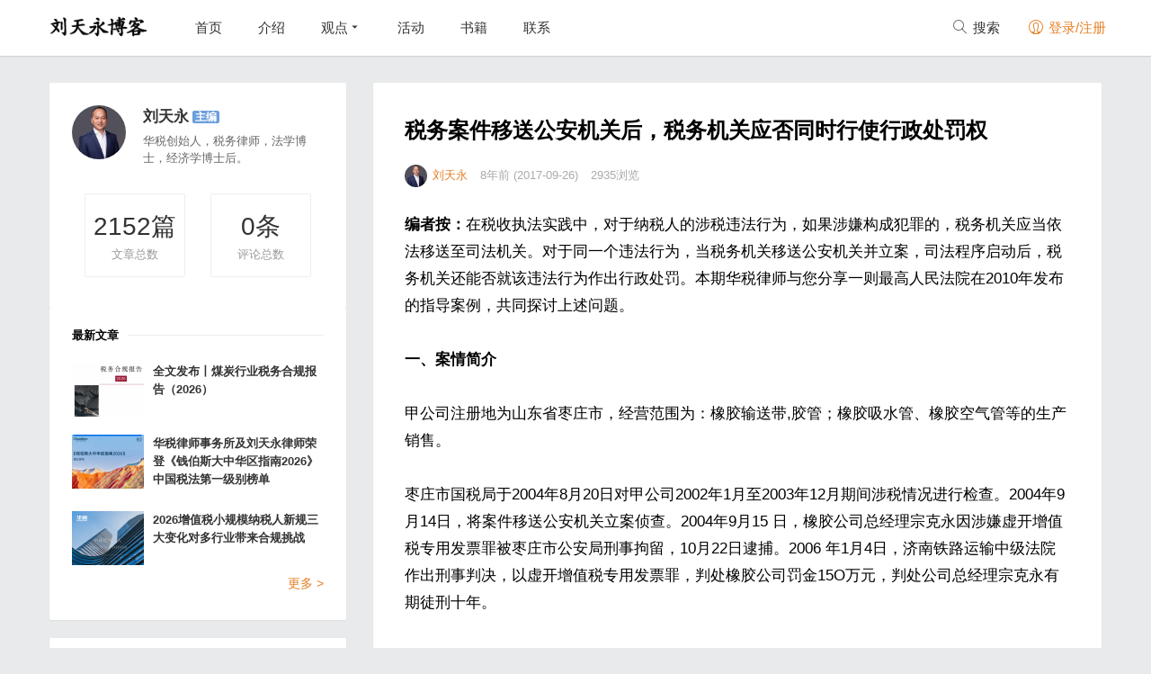

--- FILE ---
content_type: text/html; charset=UTF-8
request_url: https://www.liutianyong.com/post/1231.html
body_size: 15030
content:
<!DOCTYPE html>
<html class="no-js" lang="zh-CN">
<head>
<meta charset="utf-8" />
<meta name="viewport" content="width=device-width, initial-scale=1.0, user-scalable=0, minimum-scale=1.0, maximum-scale=1.0">
<meta content="IE=edge,chrome=1" http-equiv="X-UA-Compatible" />
<meta content="webkit" name="renderer" />
<title>税务案件移送公安机关后，税务机关应否同时行使行政处罚权 &#8211; 刘天永博客</title>
<meta name="keywords" content="未分类">
<meta name="description" content="编者按：在税收执法实践中，对于纳税人的涉税违法行为，如果涉嫌构成犯罪的，税务机关应当依法移送至司法机关。对于同一个违法行为，当税务机关移送公安机关并立案，司法程序启动后，税务机关还能否就该违法行为作出行政处罚。本期华税律师与您分享一则最高人民法院在2010年发布的指导案例，共同探讨上述问题。  一、案情简介  甲公司注册地为山东省枣庄市，经营范围为：橡胶输送带,胶管；橡胶吸水管、橡胶空气管等的生产销售。  枣庄市国税局于2004年8月2">
<link rel="shortcut icon" href="">
<link href="https://www.liutianyong.com/wp-content/themes/monkey/style.css" media="all" rel="stylesheet" />
<script>window._MBT = {uri: 'https://www.liutianyong.com/wp-content/themes/monkey',ajax: '1',ajaxUrl: 'https://www.liutianyong.com/wp-admin/admin-ajax.php'}</script>
<script src="https://www.liutianyong.com/wp-content/themes/monkey/static/js/jquery.min.js"></script>
<!--[if lt IE 9]>
<script src="https://www.liutianyong.com/wp-content/themes/monkey/static/js/html5shiv.js"></script>
<![endif]-->
<meta name='robots' content='max-image-preview:large' />
<script type="text/javascript">
window._wpemojiSettings = {"baseUrl":"https:\/\/s.w.org\/images\/core\/emoji\/14.0.0\/72x72\/","ext":".png","svgUrl":"https:\/\/s.w.org\/images\/core\/emoji\/14.0.0\/svg\/","svgExt":".svg","source":{"concatemoji":"https:\/\/www.liutianyong.com\/wp-includes\/js\/wp-emoji-release.min.js?ver=6.2.2"}};
/*! This file is auto-generated */
!function(e,a,t){var n,r,o,i=a.createElement("canvas"),p=i.getContext&&i.getContext("2d");function s(e,t){p.clearRect(0,0,i.width,i.height),p.fillText(e,0,0);e=i.toDataURL();return p.clearRect(0,0,i.width,i.height),p.fillText(t,0,0),e===i.toDataURL()}function c(e){var t=a.createElement("script");t.src=e,t.defer=t.type="text/javascript",a.getElementsByTagName("head")[0].appendChild(t)}for(o=Array("flag","emoji"),t.supports={everything:!0,everythingExceptFlag:!0},r=0;r<o.length;r++)t.supports[o[r]]=function(e){if(p&&p.fillText)switch(p.textBaseline="top",p.font="600 32px Arial",e){case"flag":return s("\ud83c\udff3\ufe0f\u200d\u26a7\ufe0f","\ud83c\udff3\ufe0f\u200b\u26a7\ufe0f")?!1:!s("\ud83c\uddfa\ud83c\uddf3","\ud83c\uddfa\u200b\ud83c\uddf3")&&!s("\ud83c\udff4\udb40\udc67\udb40\udc62\udb40\udc65\udb40\udc6e\udb40\udc67\udb40\udc7f","\ud83c\udff4\u200b\udb40\udc67\u200b\udb40\udc62\u200b\udb40\udc65\u200b\udb40\udc6e\u200b\udb40\udc67\u200b\udb40\udc7f");case"emoji":return!s("\ud83e\udef1\ud83c\udffb\u200d\ud83e\udef2\ud83c\udfff","\ud83e\udef1\ud83c\udffb\u200b\ud83e\udef2\ud83c\udfff")}return!1}(o[r]),t.supports.everything=t.supports.everything&&t.supports[o[r]],"flag"!==o[r]&&(t.supports.everythingExceptFlag=t.supports.everythingExceptFlag&&t.supports[o[r]]);t.supports.everythingExceptFlag=t.supports.everythingExceptFlag&&!t.supports.flag,t.DOMReady=!1,t.readyCallback=function(){t.DOMReady=!0},t.supports.everything||(n=function(){t.readyCallback()},a.addEventListener?(a.addEventListener("DOMContentLoaded",n,!1),e.addEventListener("load",n,!1)):(e.attachEvent("onload",n),a.attachEvent("onreadystatechange",function(){"complete"===a.readyState&&t.readyCallback()})),(e=t.source||{}).concatemoji?c(e.concatemoji):e.wpemoji&&e.twemoji&&(c(e.twemoji),c(e.wpemoji)))}(window,document,window._wpemojiSettings);
</script>
<style type="text/css">
img.wp-smiley,
img.emoji {
	display: inline !important;
	border: none !important;
	box-shadow: none !important;
	height: 1em !important;
	width: 1em !important;
	margin: 0 0.07em !important;
	vertical-align: -0.1em !important;
	background: none !important;
	padding: 0 !important;
}
</style>
	<link rel='stylesheet' id='wp-block-library-css' href='https://www.liutianyong.com/wp-includes/css/dist/block-library/style.min.css?ver=6.2.2' type='text/css' media='all' />
<link rel='stylesheet' id='classic-theme-styles-css' href='https://www.liutianyong.com/wp-includes/css/classic-themes.min.css?ver=6.2.2' type='text/css' media='all' />
<style id='global-styles-inline-css' type='text/css'>
body{--wp--preset--color--black: #000000;--wp--preset--color--cyan-bluish-gray: #abb8c3;--wp--preset--color--white: #ffffff;--wp--preset--color--pale-pink: #f78da7;--wp--preset--color--vivid-red: #cf2e2e;--wp--preset--color--luminous-vivid-orange: #ff6900;--wp--preset--color--luminous-vivid-amber: #fcb900;--wp--preset--color--light-green-cyan: #7bdcb5;--wp--preset--color--vivid-green-cyan: #00d084;--wp--preset--color--pale-cyan-blue: #8ed1fc;--wp--preset--color--vivid-cyan-blue: #0693e3;--wp--preset--color--vivid-purple: #9b51e0;--wp--preset--gradient--vivid-cyan-blue-to-vivid-purple: linear-gradient(135deg,rgba(6,147,227,1) 0%,rgb(155,81,224) 100%);--wp--preset--gradient--light-green-cyan-to-vivid-green-cyan: linear-gradient(135deg,rgb(122,220,180) 0%,rgb(0,208,130) 100%);--wp--preset--gradient--luminous-vivid-amber-to-luminous-vivid-orange: linear-gradient(135deg,rgba(252,185,0,1) 0%,rgba(255,105,0,1) 100%);--wp--preset--gradient--luminous-vivid-orange-to-vivid-red: linear-gradient(135deg,rgba(255,105,0,1) 0%,rgb(207,46,46) 100%);--wp--preset--gradient--very-light-gray-to-cyan-bluish-gray: linear-gradient(135deg,rgb(238,238,238) 0%,rgb(169,184,195) 100%);--wp--preset--gradient--cool-to-warm-spectrum: linear-gradient(135deg,rgb(74,234,220) 0%,rgb(151,120,209) 20%,rgb(207,42,186) 40%,rgb(238,44,130) 60%,rgb(251,105,98) 80%,rgb(254,248,76) 100%);--wp--preset--gradient--blush-light-purple: linear-gradient(135deg,rgb(255,206,236) 0%,rgb(152,150,240) 100%);--wp--preset--gradient--blush-bordeaux: linear-gradient(135deg,rgb(254,205,165) 0%,rgb(254,45,45) 50%,rgb(107,0,62) 100%);--wp--preset--gradient--luminous-dusk: linear-gradient(135deg,rgb(255,203,112) 0%,rgb(199,81,192) 50%,rgb(65,88,208) 100%);--wp--preset--gradient--pale-ocean: linear-gradient(135deg,rgb(255,245,203) 0%,rgb(182,227,212) 50%,rgb(51,167,181) 100%);--wp--preset--gradient--electric-grass: linear-gradient(135deg,rgb(202,248,128) 0%,rgb(113,206,126) 100%);--wp--preset--gradient--midnight: linear-gradient(135deg,rgb(2,3,129) 0%,rgb(40,116,252) 100%);--wp--preset--duotone--dark-grayscale: url('#wp-duotone-dark-grayscale');--wp--preset--duotone--grayscale: url('#wp-duotone-grayscale');--wp--preset--duotone--purple-yellow: url('#wp-duotone-purple-yellow');--wp--preset--duotone--blue-red: url('#wp-duotone-blue-red');--wp--preset--duotone--midnight: url('#wp-duotone-midnight');--wp--preset--duotone--magenta-yellow: url('#wp-duotone-magenta-yellow');--wp--preset--duotone--purple-green: url('#wp-duotone-purple-green');--wp--preset--duotone--blue-orange: url('#wp-duotone-blue-orange');--wp--preset--font-size--small: 13px;--wp--preset--font-size--medium: 20px;--wp--preset--font-size--large: 36px;--wp--preset--font-size--x-large: 42px;--wp--preset--spacing--20: 0.44rem;--wp--preset--spacing--30: 0.67rem;--wp--preset--spacing--40: 1rem;--wp--preset--spacing--50: 1.5rem;--wp--preset--spacing--60: 2.25rem;--wp--preset--spacing--70: 3.38rem;--wp--preset--spacing--80: 5.06rem;--wp--preset--shadow--natural: 6px 6px 9px rgba(0, 0, 0, 0.2);--wp--preset--shadow--deep: 12px 12px 50px rgba(0, 0, 0, 0.4);--wp--preset--shadow--sharp: 6px 6px 0px rgba(0, 0, 0, 0.2);--wp--preset--shadow--outlined: 6px 6px 0px -3px rgba(255, 255, 255, 1), 6px 6px rgba(0, 0, 0, 1);--wp--preset--shadow--crisp: 6px 6px 0px rgba(0, 0, 0, 1);}:where(.is-layout-flex){gap: 0.5em;}body .is-layout-flow > .alignleft{float: left;margin-inline-start: 0;margin-inline-end: 2em;}body .is-layout-flow > .alignright{float: right;margin-inline-start: 2em;margin-inline-end: 0;}body .is-layout-flow > .aligncenter{margin-left: auto !important;margin-right: auto !important;}body .is-layout-constrained > .alignleft{float: left;margin-inline-start: 0;margin-inline-end: 2em;}body .is-layout-constrained > .alignright{float: right;margin-inline-start: 2em;margin-inline-end: 0;}body .is-layout-constrained > .aligncenter{margin-left: auto !important;margin-right: auto !important;}body .is-layout-constrained > :where(:not(.alignleft):not(.alignright):not(.alignfull)){max-width: var(--wp--style--global--content-size);margin-left: auto !important;margin-right: auto !important;}body .is-layout-constrained > .alignwide{max-width: var(--wp--style--global--wide-size);}body .is-layout-flex{display: flex;}body .is-layout-flex{flex-wrap: wrap;align-items: center;}body .is-layout-flex > *{margin: 0;}:where(.wp-block-columns.is-layout-flex){gap: 2em;}.has-black-color{color: var(--wp--preset--color--black) !important;}.has-cyan-bluish-gray-color{color: var(--wp--preset--color--cyan-bluish-gray) !important;}.has-white-color{color: var(--wp--preset--color--white) !important;}.has-pale-pink-color{color: var(--wp--preset--color--pale-pink) !important;}.has-vivid-red-color{color: var(--wp--preset--color--vivid-red) !important;}.has-luminous-vivid-orange-color{color: var(--wp--preset--color--luminous-vivid-orange) !important;}.has-luminous-vivid-amber-color{color: var(--wp--preset--color--luminous-vivid-amber) !important;}.has-light-green-cyan-color{color: var(--wp--preset--color--light-green-cyan) !important;}.has-vivid-green-cyan-color{color: var(--wp--preset--color--vivid-green-cyan) !important;}.has-pale-cyan-blue-color{color: var(--wp--preset--color--pale-cyan-blue) !important;}.has-vivid-cyan-blue-color{color: var(--wp--preset--color--vivid-cyan-blue) !important;}.has-vivid-purple-color{color: var(--wp--preset--color--vivid-purple) !important;}.has-black-background-color{background-color: var(--wp--preset--color--black) !important;}.has-cyan-bluish-gray-background-color{background-color: var(--wp--preset--color--cyan-bluish-gray) !important;}.has-white-background-color{background-color: var(--wp--preset--color--white) !important;}.has-pale-pink-background-color{background-color: var(--wp--preset--color--pale-pink) !important;}.has-vivid-red-background-color{background-color: var(--wp--preset--color--vivid-red) !important;}.has-luminous-vivid-orange-background-color{background-color: var(--wp--preset--color--luminous-vivid-orange) !important;}.has-luminous-vivid-amber-background-color{background-color: var(--wp--preset--color--luminous-vivid-amber) !important;}.has-light-green-cyan-background-color{background-color: var(--wp--preset--color--light-green-cyan) !important;}.has-vivid-green-cyan-background-color{background-color: var(--wp--preset--color--vivid-green-cyan) !important;}.has-pale-cyan-blue-background-color{background-color: var(--wp--preset--color--pale-cyan-blue) !important;}.has-vivid-cyan-blue-background-color{background-color: var(--wp--preset--color--vivid-cyan-blue) !important;}.has-vivid-purple-background-color{background-color: var(--wp--preset--color--vivid-purple) !important;}.has-black-border-color{border-color: var(--wp--preset--color--black) !important;}.has-cyan-bluish-gray-border-color{border-color: var(--wp--preset--color--cyan-bluish-gray) !important;}.has-white-border-color{border-color: var(--wp--preset--color--white) !important;}.has-pale-pink-border-color{border-color: var(--wp--preset--color--pale-pink) !important;}.has-vivid-red-border-color{border-color: var(--wp--preset--color--vivid-red) !important;}.has-luminous-vivid-orange-border-color{border-color: var(--wp--preset--color--luminous-vivid-orange) !important;}.has-luminous-vivid-amber-border-color{border-color: var(--wp--preset--color--luminous-vivid-amber) !important;}.has-light-green-cyan-border-color{border-color: var(--wp--preset--color--light-green-cyan) !important;}.has-vivid-green-cyan-border-color{border-color: var(--wp--preset--color--vivid-green-cyan) !important;}.has-pale-cyan-blue-border-color{border-color: var(--wp--preset--color--pale-cyan-blue) !important;}.has-vivid-cyan-blue-border-color{border-color: var(--wp--preset--color--vivid-cyan-blue) !important;}.has-vivid-purple-border-color{border-color: var(--wp--preset--color--vivid-purple) !important;}.has-vivid-cyan-blue-to-vivid-purple-gradient-background{background: var(--wp--preset--gradient--vivid-cyan-blue-to-vivid-purple) !important;}.has-light-green-cyan-to-vivid-green-cyan-gradient-background{background: var(--wp--preset--gradient--light-green-cyan-to-vivid-green-cyan) !important;}.has-luminous-vivid-amber-to-luminous-vivid-orange-gradient-background{background: var(--wp--preset--gradient--luminous-vivid-amber-to-luminous-vivid-orange) !important;}.has-luminous-vivid-orange-to-vivid-red-gradient-background{background: var(--wp--preset--gradient--luminous-vivid-orange-to-vivid-red) !important;}.has-very-light-gray-to-cyan-bluish-gray-gradient-background{background: var(--wp--preset--gradient--very-light-gray-to-cyan-bluish-gray) !important;}.has-cool-to-warm-spectrum-gradient-background{background: var(--wp--preset--gradient--cool-to-warm-spectrum) !important;}.has-blush-light-purple-gradient-background{background: var(--wp--preset--gradient--blush-light-purple) !important;}.has-blush-bordeaux-gradient-background{background: var(--wp--preset--gradient--blush-bordeaux) !important;}.has-luminous-dusk-gradient-background{background: var(--wp--preset--gradient--luminous-dusk) !important;}.has-pale-ocean-gradient-background{background: var(--wp--preset--gradient--pale-ocean) !important;}.has-electric-grass-gradient-background{background: var(--wp--preset--gradient--electric-grass) !important;}.has-midnight-gradient-background{background: var(--wp--preset--gradient--midnight) !important;}.has-small-font-size{font-size: var(--wp--preset--font-size--small) !important;}.has-medium-font-size{font-size: var(--wp--preset--font-size--medium) !important;}.has-large-font-size{font-size: var(--wp--preset--font-size--large) !important;}.has-x-large-font-size{font-size: var(--wp--preset--font-size--x-large) !important;}
.wp-block-navigation a:where(:not(.wp-element-button)){color: inherit;}
:where(.wp-block-columns.is-layout-flex){gap: 2em;}
.wp-block-pullquote{font-size: 1.5em;line-height: 1.6;}
</style>
<script type='text/javascript' id='wpcollect-js-extra'>
/* <![CDATA[ */
var wpcollect_ajax_url = "https:\/\/www.liutianyong.com\/wp-admin\/admin-ajax.php";
/* ]]> */
</script>
<script type='text/javascript' src='https://www.liutianyong.com/wp-content/plugins/wp-collect/static/js/wp-collect.js?ver=1.0.0' id='wpcollect-js'></script>
<link rel="https://api.w.org/" href="https://www.liutianyong.com/wp-json/" /><link rel="alternate" type="application/json" href="https://www.liutianyong.com/wp-json/wp/v2/posts/1231" /><link rel="canonical" href="https://www.liutianyong.com/post/1231.html" />
<link rel='shortlink' href='https://www.liutianyong.com/?p=1231' />
<link rel="alternate" type="application/json+oembed" href="https://www.liutianyong.com/wp-json/oembed/1.0/embed?url=https%3A%2F%2Fwww.liutianyong.com%2Fpost%2F1231.html" />
<link rel="alternate" type="text/xml+oembed" href="https://www.liutianyong.com/wp-json/oembed/1.0/embed?url=https%3A%2F%2Fwww.liutianyong.com%2Fpost%2F1231.html&#038;format=xml" />
<link rel="icon" href="https://www.liutianyong.com/wp-content/uploads/2023/05/cropped-avatar-1-32x32.jpg" sizes="32x32" />
<link rel="icon" href="https://www.liutianyong.com/wp-content/uploads/2023/05/cropped-avatar-1-192x192.jpg" sizes="192x192" />
<link rel="apple-touch-icon" href="https://www.liutianyong.com/wp-content/uploads/2023/05/cropped-avatar-1-180x180.jpg" />
<meta name="msapplication-TileImage" content="https://www.liutianyong.com/wp-content/uploads/2023/05/cropped-avatar-1-270x270.jpg" />
<style type="text/css">
.ias_pagination{display:none}</style>
</head>
<body class="post-template-default single single-post postid-1231 single-format-standard">
<header class="common-header J_commonHeaderWrapper header-wrap">
  <div class="container"> <a class="logo" href="https://www.liutianyong.com"> <img src="https://www.liutianyong.com/wp-content/themes/monkey/static/img/logo.png" alt="刘天永博客"> </a>
    <div class="triggers"> <a class="headericon-header-search J_searchTrigger" href="javascript:void(0)"></a> <a class="headericon-header-menu J_menuTrigger" href="javascript:void(0)"></a> </div>
    <nav>
      <ul class="J_navList">
        <li id="menu-item-4" class="menu-item menu-item-type-custom menu-item-object-custom menu-item-4"><a href="/">首页</a></li>
<li id="menu-item-15" class="menu-item menu-item-type-post_type menu-item-object-page menu-item-15"><a href="https://www.liutianyong.com/jieshao">介绍</a></li>
<li id="menu-item-23" class="menu-item menu-item-type-post_type menu-item-object-page menu-item-has-children menu-item-23"><a href="https://www.liutianyong.com/guandian">观点</a>
<ul class="sub-menu">
	<li id="menu-item-2830" class="menu-item menu-item-type-custom menu-item-object-custom menu-item-2830"><a href="http://www.liutianyong.com/guandian/shuiwujiufen">税务纠纷</a></li>
	<li id="menu-item-2829" class="menu-item menu-item-type-custom menu-item-object-custom menu-item-2829"><a href="http://www.liutianyong.com/guandian/sheshuifanzui">涉税犯罪</a></li>
</ul>
</li>
<li id="menu-item-2817" class="menu-item menu-item-type-taxonomy menu-item-object-category menu-item-2817"><a href="https://www.liutianyong.com/huodong">活动</a></li>
<li id="menu-item-2818" class="menu-item menu-item-type-taxonomy menu-item-object-category menu-item-2818"><a href="https://www.liutianyong.com/down">书籍</a></li>
<li id="menu-item-11" class="menu-item menu-item-type-post_type menu-item-object-page menu-item-11"><a href="https://www.liutianyong.com/lianxi">联系</a></li>
        <li class="mobile-show"> </li>
      </ul>
    </nav>
    <div class="right-col J_rightNavWrapper">
      <ul class="sub-nav">
                <li class="search-item"> <a href="javascript:void(0)"><i class="headericon-header-search"></i> 搜索</a>
          <div class="search-wrap pop-up">
            <div class="searchbar">
              <form action="https://www.liutianyong.com/" class="J_searchForm">
                <input type="text" placeholder="输入关键字" ng-model="keyword" name="s">
                <button class="headericon-header-search search-icon" type="submit"></button>
                <button class="headericon-close close-icon" type="button"></button>
              </form>
            </div>
          </div>
        </li>
                        <li class="login-actions" id="login-reg"> <a href="javascript:void(0)" data-sign="0" id="user-login" class="user-login login-link J_login "><i class="headericon-header-user"></i> 登录/注册</a> </li>
              </ul>
    </div>
  </div>
</header>
<div class="mobile-nav J_mobileNav">
  <ul>
    <li id="menu-item-2873" class="menu-item menu-item-type-custom menu-item-object-custom menu-item-home menu-item-2873"><a href="http://www.liutianyong.com/">全部</a></li>
<li id="menu-item-2835" class="menu-item menu-item-type-taxonomy menu-item-object-category menu-item-2835"><a href="https://www.liutianyong.com/xukai">虚开</a></li>
<li id="menu-item-2838" class="menu-item menu-item-type-taxonomy menu-item-object-category menu-item-2838"><a href="https://www.liutianyong.com/pianshui">骗税</a></li>
<li id="menu-item-2837" class="menu-item menu-item-type-taxonomy menu-item-object-category menu-item-2837"><a href="https://www.liutianyong.com/taoshui">逃税</a></li>
<li id="menu-item-2839" class="menu-item menu-item-type-taxonomy menu-item-object-category menu-item-2839"><a href="https://www.liutianyong.com/huodong">活动</a></li>
<li id="menu-item-2834" class="menu-item menu-item-type-taxonomy menu-item-object-category menu-item-2834"><a href="https://www.liutianyong.com/down">书籍</a></li>
  </ul>
</div>
<div class="article-detail-wrap">
  <div class="main-section" style="position: relative;">
    <div class="content-wrapper">
            <article class="single-post">
        <section class="single-post-header">
          <header class="single-post-header__meta">
            <h1 class="single-post__title">税务案件移送公安机关后，税务机关应否同时行使行政处罚权</h1>
          </header>
          <div class="author single-post-meta">
          	<a href="https://www.liutianyong.com/post/author/liutianyong"><span class="avatar before-fade-in after-fade-in" style="background-image: url(https://www.liutianyong.com/wp-content/uploads/avatar/avatar-1.jpg);"></span><span class="name">刘天永</span></a>
          	<span class="item">8年前 (2017-09-26)</span>
            <span class="item">2935浏览</span>
			          </div>
        </section>
        <br>
        <section class="article">
          <p><strong>编者按：</strong>在税收执法实践中，对于纳税人的涉税违法行为，如果涉嫌构成犯罪的，税务机关应当依法移送至司法机关。对于同一个违法行为，当税务机关移送公安机关并立案，司法程序启动后，税务机关还能否就该违法行为作出行政处罚。本期华税律师与您分享一则最高人民法院在2010年发布的指导案例，共同探讨上述问题。</p>
<p><strong>一、案情简介</strong></p>
<p>甲公司注册地为山东省枣庄市，经营范围为：橡胶输送带,胶管；橡胶吸水管、橡胶空气管等的生产销售。</p>
<p>枣庄市国税局于2004年8月20日对甲公司2002年1月至2003年12月期间涉税情况进行检查。2004年9月14日，将案件移送公安机关立案侦查。2004年9月15 日，橡胶公司总经理宗克永因涉嫌虚开增值税专用发票罪被枣庄市公安局刑事拘留，10月22日逮捕。2006 年1月4日，济南铁路运输中级法院作出刑事判决，以虚开增值税专用发票罪，判处橡胶公司罚金15O万元，判处公司总经理宗克永有期徒刑十年。</p>
<p>2004年10月28日，市国税局在将案件移送公安机关后，又以橡胶公司涉嫌偷税立案。2005年7月18日市国税局作出《税务处理决定书》，责令原告补缴税款5203425.33元，2005年7月22日，作出《税务处罚决定》，认定甲公司行为构成偷税，处罚款5203425.33元。甲公司不服，申请行政复议，山东省国税局复议维持该处罚决定。</p>
<p>甲公司不服该决定，提出诉讼，一审法院以“程序违法、适用法律错误”判决撤销枣庄市国税局作出的《税务行政处罚决定书》，枣庄市国税局提起上诉，二审法院判决驳回上诉，维持原判。</p>
<ul>
<li><strong>争议焦点及各方观点</strong></li>
</ul>
<p>本案争议焦点为：税务机关在依法将案件移送公安机关立案侦查后，能否对行政相对人作出罚款的行政处罚决定？</p>
<p>甲公司认为：枣庄市国税局已将案件移送公安机关，无权就同一事实作出行政处罚，向公安机关移交案件后，作出的第二次行政行为无法律依据。</p>
<p>枣庄市国税局认为：行政处罚先于刑事判决作出，应当在执行刑事判决时折抵。</p>
<p>一审及二审法院认为：有关人身权和财产权的刑事处罚优于行政程序。如果违法行为已构成犯罪，必须依法向公安机关移送。在司法机关对该违法犯罪行为未作出最后处理之前，行政机关如在向公安机关移送之前未作出有关人身权和财产权的行政处罚，则不再针对同一违法行为作出该类行政处罚,否则构成程序违法。</p>
<p>三、华税分析</p>
<p>（一）涉税违法行为构成犯罪时，依法移送公安机关是税务机关的法定职责</p>
<p><img decoding="async" class="size-medium wp-image-1234 aligncenter" src="https://www.liutianyong.com/wp-content/uploads/2017/09/15064137531-300x228.png" alt="1506413753(1)" width="300" height="228" srcset="https://www.liutianyong.com/wp-content/uploads/2017/09/15064137531-300x228.png 300w, https://www.liutianyong.com/wp-content/uploads/2017/09/15064137531.png 569w" sizes="(max-width: 300px) 100vw, 300px" /></p>
<p>对同一涉税违法行为又构成犯罪的，行政机关与司法机关均享有追诉权与处罚权。但结合执法实践，一般而言，违法行为的发现起始于税务机关的检查，即税务机关先行取得对涉税违法行为的调查权与处罚权。只是在行使行政权的过程中，若发现违法行为涉嫌犯罪，需要或可能需要刑事处罚时，将案件移送司法机关。行政处罚与刑事处罚从程序、性质、实施主体均不相同，相互独立且不能相互替代。根据上述法律法规规定，税务机关在行政执法过程中发现涉税犯罪行为，必须移送公安机关，不得以罚代刑。</p>
<p>（二）案件移送前，税务机关的先行处罚权</p>
<p><img decoding="async" loading="lazy" class="size-medium wp-image-1232 aligncenter" src="https://www.liutianyong.com/wp-content/uploads/2017/09/2-3-300x178.png" alt="2" width="300" height="178" srcset="https://www.liutianyong.com/wp-content/uploads/2017/09/2-3-300x178.png 300w, https://www.liutianyong.com/wp-content/uploads/2017/09/2-3.png 569w" sizes="(max-width: 300px) 100vw, 300px" /></p>
<p>根据上述法律法规，税务机关在将涉嫌犯罪案件移送公安机关立案侦查前，依法具有行政处罚权。税务机关的行政处罚权并不会因为纳税人涉税行为触犯刑法需要移交公安机关而丧失，税务机关可在移送前对纳税人作出税务行政处罚决定。</p>
<p>（三）案件移送前未作出行政处罚，在移送后能否作出</p>
<p><img decoding="async" loading="lazy" class="size-medium wp-image-1233 aligncenter" src="https://www.liutianyong.com/wp-content/uploads/2017/09/3-2-300x229.png" alt="3" width="300" height="229" srcset="https://www.liutianyong.com/wp-content/uploads/2017/09/3-2-300x229.png 300w, https://www.liutianyong.com/wp-content/uploads/2017/09/3-2.png 569w" sizes="(max-width: 300px) 100vw, 300px" /></p>
<p>（四）本案中税务机关不应再以偷税为由对甲公司进行处罚根据《行政处罚法》第三十八条之规定，调查终结后，“作出行政处罚决定”与“已构成犯罪移送司法机关”是并列的调查终结的情形，两者不应当并处。当某一税收违法行为确认了刑事处罚的必要性，刑事处罚是法院依最严格法定程序作出，较之于行政处罚更具有正当性，具有优先适用性。行政法中关于罚金吸收罚款的规定也反应出，通过司法程序作出的刑事处罚对行政处罚具有吸收作用。因此，若被告人已经被处以限制人身和财产的刑罚后，税务机关不应再处以罚款的行政处罚。</p>
<p>第一，如前述三（一），根据《行政处罚法》第二十二条，第三十八条和《行政执法机关移送涉嫌犯罪案件的规定》第三条、第十一条的规定，涉税违法行为构成犯罪的，必须依法移送公安机关，行政机关不得以罚代刑。枣庄市国税局于2004年9月14日，将案件移送公安机关立案侦查。</p>
<p>第二，在移送公安机关侦查前，枣庄市国税局并未对甲公司作出行政处罚。行政执法机关向公安机关移送涉嫌犯罪案件，“未作出行政处罚决定的，原则上应当在公安机关决定不予立案或者撤销案件、人民检察院作出不起诉决定、人民法院作出无罪判决或者免予刑事处罚后，再决定是否给予行政处罚。”枣庄市国税局将案件移送公安机关后，又以橡胶公司涉嫌偷税立案，缺乏法律明确授权。</p>
<p>第三，经过刑事审判程序，甲公司的行为构成虚开增值税专用发票罪，人民法院以虚开增值税专用发票罪，判处甲公司罚金150万元，对于甲公司的同一违法行为，枣庄市国税局不应再给予行政处罚。虽然对于甲公司的行为，人民法院与枣庄市国税局对于该行为的性质认定不同，但刑事处罚是对违法行为作出的最严厉的制裁措施，包含了人身刑和财产刑，不能简单将罚金与罚款的数额相比进行判定。甲公司的同一违法行为已经被处以限制人身和财产的刑罚，税务机关不应再处以罚款的行政处罚。</p>
<p><strong>小结</strong></p>
<p>目前对于涉税犯罪行为，如果同时符合行政处罚与刑罚的构成要件，实践中可能存在“以罚代刑”，同时“先行后刑”与“先刑后行”可能会出现不同的裁判结果。特别是在行政执法程序与刑事司法程序的衔接中，税务机关与司法机关各自获取的证据，证明力问题，都需要进行进一步明确。</p>
<p>（<strong>作者</strong>：刘天永，<a href="http://www.hsg.net">北京华税律师事务所</a>主任，全国律协财税法专业委员会副主任兼秘书长，法学博士，经济学博士后，税务律师，注册会计师，注册税务师；QQ和个人微信号均为：977962，添加可互动交流。）</p>
<div style='float:left'><div class="bdsharebuttonbox"><a href="#" class="bds_more" data-cmd="more"></a><a href="#" class="bds_weixin" data-cmd="weixin" title="分享到微信"></a><a href="#" class="bds_qzone" data-cmd="qzone" title="分享到QQ空间"></a><a href="#" class="bds_tsina" data-cmd="tsina" title="分享到新浪微博"></a><a href="#" class="bds_tqq" data-cmd="tqq" title="分享到腾讯微博"></a><a href="#" class="bds_renren" data-cmd="renren" title="分享到人人网"></a></div>
<script>window._bd_share_config={"common":{"bdSnsKey":{},"bdText":"","bdMini":"1","bdMiniList":false,"bdPic":"","bdStyle":"0","bdSize":"16"},"share":{},"image":{"viewList":["weixin","qzone","tsina","tqq","renren"],"viewText":"分享到：","viewSize":"16"},"selectShare":{"bdContainerClass":null,"bdSelectMiniList":["weixin","qzone","tsina","tqq","renren"]}};with(document)0[(getElementsByTagName('head')[0]||body).appendChild(createElement('script')).src='http://bdimg.share.baidu.com/static/api/js/share.js?v=89860593.js?cdnversion='+~(-new Date()/36e5)];</script></div><br /><br />
<div class='ujian-hook'></div><div style='clear:both;'></div>
<script type="text/javascript" src="http://v1.ujian.cc/code/ujian.js"></script>        </section>
                <section class="single-post-share">
        	        	<ul class="actions">
	<li><a id="wp-collect-1231" class="user-login favorite-btn social-btn star-btn J_addFavorite wp-collect" href="javascript:void(0)"><i class="icon icon-star"></i><i class="icon-star fly"></i><span id="star-count">0</span></a></li>
	<li><a class="comment-btn J_addCommentBtn" href="javascript:void(0)"><i class="icon icon-comment"></i><span class="comment_total_count">0</span></a></li>
</ul>        </section>
      </article>
            <section class="mobile-author">
    <div class="author"><span class="avatar" style="background-image: url('https://www.liutianyong.com/wp-content/uploads/avatar/avatar-1.jpg')"></span>
      <div class="desc"><span class="name">刘天永</span><span class="badge">主编</span>
        <div class="brief">华税创始人，税务律师，法学博士，经济学博士后。</div>
      </div>
    </div>
</section>            <section class="single-post-relate">
    <ul>
    	<li><a href="https://www.liutianyong.com/post/10607.html" target="_blank">
        <div class="image"><img alt="外贸行业出口退税合规报告（2026）" class="before-fade-in after-fade-in" src="https://www.liutianyong.com/wp-content/themes/monkey/timthumb.php&#63;src=https://www.liutianyong.com/wp-content/uploads/2026/01/报告封面-724x1024.png&#38;w=224&#38;h=140&#38;zc=1&#38;q=100"></div>
        </a>
        <div class="title">
          <h3><a href="https://www.liutianyong.com/post/10607.html" title="外贸行业出口退税合规报告（2026）" class="before-fade-in">外贸行业出口退税合规报告（2026）</a></h3>
        </div>
      </li><li><a href="https://www.liutianyong.com/post/10568.html" target="_blank">
        <div class="image"><img alt="" class="before-fade-in after-fade-in" src="https://www.liutianyong.com/wp-content/themes/monkey/timthumb.php&#63;src=https://www.liutianyong.com/wp-content/uploads/2026/01/报告封面-1-724x1024.png&#38;w=224&#38;h=140&#38;zc=1&#38;q=100"></div>
        </a>
        <div class="title">
          <h3><a href="https://www.liutianyong.com/post/10568.html" title="" class="before-fade-in"></a></h3>
        </div>
      </li><li><a href="https://www.liutianyong.com/post/10548.html" target="_blank">
        <div class="image"><img alt="华税：实干笃行 共赴税法服务新征程" class="before-fade-in after-fade-in" src="https://www.liutianyong.com/wp-content/themes/monkey/timthumb.php&#63;src=https://www.liutianyong.com/wp-content/uploads/2025/12/新年贺词_53_14-556x1024.png&#38;w=224&#38;h=140&#38;zc=1&#38;q=100"></div>
        </a>
        <div class="title">
          <h3><a href="https://www.liutianyong.com/post/10548.html" title="华税：实干笃行 共赴税法服务新征程" class="before-fade-in">华税：实干笃行 共赴税法服务新征程</a></h3>
        </div>
      </li>    </ul>
</section>      <section class="single-post-comment" id="respond">
    <h2>文章评论(<span class="comment_form_count">0</span>)</h2>
    <div class="single-post-comment-reply" >
            <form action="https://www.liutianyong.com/wp-comments-post.php" class="comment_form" data-remote="true" method="post" >
          <div class="single-post-comment__form cf">
              <textarea class="textarea" data-widearea="enable" id="post" name="comment" placeholder="你怎么看？"></textarea>
              <input type='hidden' name='comment_post_ID' value='1231' id='comment_post_ID' />
<input type='hidden' name='comment_parent' id='comment_parent' value='0' />
<p style="display: none;"><input type="hidden" id="akismet_comment_nonce" name="akismet_comment_nonce" value="4604c9cf8a" /></p><p style="display: none !important;"><label>&#916;<textarea name="ak_hp_textarea" cols="45" rows="8" maxlength="100"></textarea></label><input type="hidden" id="ak_js_1" name="ak_js" value="35"/><script>document.getElementById( "ak_js_1" ).setAttribute( "value", ( new Date() ).getTime() );</script></p>          </div>
          <div class="bottom">
              <div class="meta">
                <span class="avatar" style="background-image: url('https://www.liutianyong.com/wp-content/themes/monkey/static/img/avatar.jpg')"></span>
                <span><a href="javascript:void(0)"></a></span>
                <span id="error_msg" style="color:#f00; margin-left:15px;"></span>
              </div>
              <button type="submit" class="ladda-button comment-submit-btn right" data-style="slide-down"><span class="ladda-label">提交评论</span></button>
          </div>
      </form>
            
    </div>
    <hr>
    <div class="single-post-comment__comments" style="display: block;">
      <div class="comments_total_count" data-message="" data-total-count="0"></div>
      <ul>
            </ul>
      <div class="comment-pagenav">
		      </div>
    </div>
</section>
    </div>
    <div class="article-side">
        <div id="article-latestArticles">
  <div class="author"><a href="https://www.liutianyong.com/post/author/liutianyong"><span class="avatar before-fade-in after-fade-in" style="background-image: url(https://www.liutianyong.com/wp-content/uploads/avatar/avatar-1.jpg);"></span></a>
	<div class="desc"><span class="name"><a href="https://www.liutianyong.com/post/author/liutianyong">刘天永</a></span><span class="badge">主编</span>
	  <div class="brief">华税创始人，税务律师，法学博士，经济学博士后。</div>
	</div>
	<div class="article-number-infor">
		<div>
		  <div class="article-total"><span>2152</span>篇</div>
		  文章总数</div>
		<div>
		  <div class="read-number"><span>0</span>条</div>
		  评论总数</div>
	</div>
  </div>
  <div class="latest-articles"> <h3>最新文章 <i></i></h3>
    <article><a class="pic" href="https://www.liutianyong.com/post/10699.html" style="background-image: url(https://www.liutianyong.com/wp-content/themes/monkey/timthumb.php&#63;src=https://www.liutianyong.com/wp-content/uploads/2026/01/报告封面-2-724x1024.png&#38;w=80&#38;h=60&#38;zc=1&#38;q=100)"></a><div class="desc"><a class="title" href="https://www.liutianyong.com/post/10699.html" target="_blank">全文发布丨煤炭行业税务合规报告（2026）</a></div></article>
     <article><a class="pic" href="https://www.liutianyong.com/post/10695.html" style="background-image: url(https://www.liutianyong.com/wp-content/themes/monkey/timthumb.php&#63;src=https://www.liutianyong.com/wp-content/uploads/2026/01/图片1-1-1024x722.png&#38;w=80&#38;h=60&#38;zc=1&#38;q=100)"></a><div class="desc"><a class="title" href="https://www.liutianyong.com/post/10695.html" target="_blank">华税律师事务所及刘天永律师荣登《钱伯斯大中华区指南2026》中国税法第一级别榜单</a></div></article>
     <article><a class="pic" href="https://www.liutianyong.com/post/10692.html" style="background-image: url(https://www.liutianyong.com/wp-content/themes/monkey/timthumb.php&#63;src=https://www.liutianyong.com/wp-content/uploads/2026/01/头图-1-1024x768.png&#38;w=80&#38;h=60&#38;zc=1&#38;q=100)"></a><div class="desc"><a class="title" href="https://www.liutianyong.com/post/10692.html" target="_blank">2026增值税小规模纳税人新规三大变化对多行业带来合规挑战</a></div></article>
     <div class="more-article"><a href="https://www.liutianyong.com/post/author/liutianyong" target="_blank">更多 &gt;</a></div></div>
</div>
	    <div class="widget widget_text"><h3>关注刘天永</h3>			<div class="textwidget"><p align="center"><img decoding="async" loading="lazy" class="alignnone wp-image-7557 size-medium" src="https://www.liutianyong.com/wp-content/uploads/2023/05/123-300x300.png" alt="" width="300" height="300" srcset="https://www.liutianyong.com/wp-content/uploads/2023/05/123-300x300.png 300w, https://www.liutianyong.com/wp-content/uploads/2023/05/123-1024x1024.png 1024w, https://www.liutianyong.com/wp-content/uploads/2023/05/123-150x150.png 150w, https://www.liutianyong.com/wp-content/uploads/2023/05/123-768x768.png 768w, https://www.liutianyong.com/wp-content/uploads/2023/05/123.png 1190w" sizes="(max-width: 300px) 100vw, 300px" /></p>
</div>
		</div><div class="widget widget_text"><h3>书籍推荐</h3>			<div class="textwidget"><p style="text-align: center;"><a href="http://product.dangdang.com/25328598.html" target="_blank" rel="noopener"><img decoding="async" loading="lazy" class="alignnone size-medium wp-image-2913" src="https://www.liutianyong.com/wp-content/uploads/2019/05/20190505135214857-300x300.jpg" alt="" width="300" height="300" srcset="https://www.liutianyong.com/wp-content/uploads/2019/05/20190505135214857-300x300.jpg 300w, https://www.liutianyong.com/wp-content/uploads/2019/05/20190505135214857-150x150.jpg 150w, https://www.liutianyong.com/wp-content/uploads/2019/05/20190505135214857-768x768.jpg 768w, https://www.liutianyong.com/wp-content/uploads/2019/05/20190505135214857.jpg 800w" sizes="(max-width: 300px) 100vw, 300px" /></a></p>
<p style="text-align: center;">中国税法疑难案件解决实务（第3版）</p>
</div>
		</div><div class="widget widget_archive"><h3>归档</h3>		<label class="screen-reader-text" for="archives-dropdown-4">归档</label>
		<select id="archives-dropdown-4" name="archive-dropdown">
			
			<option value="">选择月份</option>
				<option value='https://www.liutianyong.com/post/date/2026/01'> 2026年1月 </option>
	<option value='https://www.liutianyong.com/post/date/2025/12'> 2025年12月 </option>
	<option value='https://www.liutianyong.com/post/date/2025/11'> 2025年11月 </option>
	<option value='https://www.liutianyong.com/post/date/2025/10'> 2025年10月 </option>
	<option value='https://www.liutianyong.com/post/date/2025/09'> 2025年9月 </option>
	<option value='https://www.liutianyong.com/post/date/2025/08'> 2025年8月 </option>
	<option value='https://www.liutianyong.com/post/date/2025/07'> 2025年7月 </option>
	<option value='https://www.liutianyong.com/post/date/2025/06'> 2025年6月 </option>
	<option value='https://www.liutianyong.com/post/date/2025/05'> 2025年5月 </option>
	<option value='https://www.liutianyong.com/post/date/2025/04'> 2025年4月 </option>
	<option value='https://www.liutianyong.com/post/date/2025/03'> 2025年3月 </option>
	<option value='https://www.liutianyong.com/post/date/2025/02'> 2025年2月 </option>
	<option value='https://www.liutianyong.com/post/date/2025/01'> 2025年1月 </option>
	<option value='https://www.liutianyong.com/post/date/2024/12'> 2024年12月 </option>
	<option value='https://www.liutianyong.com/post/date/2024/11'> 2024年11月 </option>
	<option value='https://www.liutianyong.com/post/date/2024/10'> 2024年10月 </option>
	<option value='https://www.liutianyong.com/post/date/2024/09'> 2024年9月 </option>
	<option value='https://www.liutianyong.com/post/date/2024/08'> 2024年8月 </option>
	<option value='https://www.liutianyong.com/post/date/2024/07'> 2024年7月 </option>
	<option value='https://www.liutianyong.com/post/date/2024/06'> 2024年6月 </option>
	<option value='https://www.liutianyong.com/post/date/2024/05'> 2024年5月 </option>
	<option value='https://www.liutianyong.com/post/date/2024/04'> 2024年4月 </option>
	<option value='https://www.liutianyong.com/post/date/2024/03'> 2024年3月 </option>
	<option value='https://www.liutianyong.com/post/date/2024/02'> 2024年2月 </option>
	<option value='https://www.liutianyong.com/post/date/2024/01'> 2024年1月 </option>
	<option value='https://www.liutianyong.com/post/date/2023/12'> 2023年12月 </option>
	<option value='https://www.liutianyong.com/post/date/2023/11'> 2023年11月 </option>
	<option value='https://www.liutianyong.com/post/date/2023/10'> 2023年10月 </option>
	<option value='https://www.liutianyong.com/post/date/2023/09'> 2023年9月 </option>
	<option value='https://www.liutianyong.com/post/date/2023/08'> 2023年8月 </option>
	<option value='https://www.liutianyong.com/post/date/2023/07'> 2023年7月 </option>
	<option value='https://www.liutianyong.com/post/date/2023/06'> 2023年6月 </option>
	<option value='https://www.liutianyong.com/post/date/2023/05'> 2023年5月 </option>
	<option value='https://www.liutianyong.com/post/date/2023/04'> 2023年4月 </option>
	<option value='https://www.liutianyong.com/post/date/2023/03'> 2023年3月 </option>
	<option value='https://www.liutianyong.com/post/date/2023/02'> 2023年2月 </option>
	<option value='https://www.liutianyong.com/post/date/2023/01'> 2023年1月 </option>
	<option value='https://www.liutianyong.com/post/date/2022/12'> 2022年12月 </option>
	<option value='https://www.liutianyong.com/post/date/2022/11'> 2022年11月 </option>
	<option value='https://www.liutianyong.com/post/date/2022/10'> 2022年10月 </option>
	<option value='https://www.liutianyong.com/post/date/2022/09'> 2022年9月 </option>
	<option value='https://www.liutianyong.com/post/date/2022/08'> 2022年8月 </option>
	<option value='https://www.liutianyong.com/post/date/2022/07'> 2022年7月 </option>
	<option value='https://www.liutianyong.com/post/date/2022/06'> 2022年6月 </option>
	<option value='https://www.liutianyong.com/post/date/2022/05'> 2022年5月 </option>
	<option value='https://www.liutianyong.com/post/date/2022/04'> 2022年4月 </option>
	<option value='https://www.liutianyong.com/post/date/2022/03'> 2022年3月 </option>
	<option value='https://www.liutianyong.com/post/date/2022/02'> 2022年2月 </option>
	<option value='https://www.liutianyong.com/post/date/2022/01'> 2022年1月 </option>
	<option value='https://www.liutianyong.com/post/date/2021/12'> 2021年12月 </option>
	<option value='https://www.liutianyong.com/post/date/2021/11'> 2021年11月 </option>
	<option value='https://www.liutianyong.com/post/date/2021/10'> 2021年10月 </option>
	<option value='https://www.liutianyong.com/post/date/2021/09'> 2021年9月 </option>
	<option value='https://www.liutianyong.com/post/date/2021/08'> 2021年8月 </option>
	<option value='https://www.liutianyong.com/post/date/2021/07'> 2021年7月 </option>
	<option value='https://www.liutianyong.com/post/date/2021/06'> 2021年6月 </option>
	<option value='https://www.liutianyong.com/post/date/2021/05'> 2021年5月 </option>
	<option value='https://www.liutianyong.com/post/date/2021/04'> 2021年4月 </option>
	<option value='https://www.liutianyong.com/post/date/2021/03'> 2021年3月 </option>
	<option value='https://www.liutianyong.com/post/date/2021/02'> 2021年2月 </option>
	<option value='https://www.liutianyong.com/post/date/2021/01'> 2021年1月 </option>
	<option value='https://www.liutianyong.com/post/date/2020/12'> 2020年12月 </option>
	<option value='https://www.liutianyong.com/post/date/2020/11'> 2020年11月 </option>
	<option value='https://www.liutianyong.com/post/date/2020/10'> 2020年10月 </option>
	<option value='https://www.liutianyong.com/post/date/2020/09'> 2020年9月 </option>
	<option value='https://www.liutianyong.com/post/date/2020/08'> 2020年8月 </option>
	<option value='https://www.liutianyong.com/post/date/2020/07'> 2020年7月 </option>
	<option value='https://www.liutianyong.com/post/date/2020/06'> 2020年6月 </option>
	<option value='https://www.liutianyong.com/post/date/2020/05'> 2020年5月 </option>
	<option value='https://www.liutianyong.com/post/date/2020/04'> 2020年4月 </option>
	<option value='https://www.liutianyong.com/post/date/2020/03'> 2020年3月 </option>
	<option value='https://www.liutianyong.com/post/date/2020/02'> 2020年2月 </option>
	<option value='https://www.liutianyong.com/post/date/2020/01'> 2020年1月 </option>
	<option value='https://www.liutianyong.com/post/date/2019/12'> 2019年12月 </option>
	<option value='https://www.liutianyong.com/post/date/2019/11'> 2019年11月 </option>
	<option value='https://www.liutianyong.com/post/date/2019/10'> 2019年10月 </option>
	<option value='https://www.liutianyong.com/post/date/2019/09'> 2019年9月 </option>
	<option value='https://www.liutianyong.com/post/date/2019/08'> 2019年8月 </option>
	<option value='https://www.liutianyong.com/post/date/2019/07'> 2019年7月 </option>
	<option value='https://www.liutianyong.com/post/date/2019/06'> 2019年6月 </option>
	<option value='https://www.liutianyong.com/post/date/2019/05'> 2019年5月 </option>
	<option value='https://www.liutianyong.com/post/date/2019/04'> 2019年4月 </option>
	<option value='https://www.liutianyong.com/post/date/2019/03'> 2019年3月 </option>
	<option value='https://www.liutianyong.com/post/date/2019/02'> 2019年2月 </option>
	<option value='https://www.liutianyong.com/post/date/2019/01'> 2019年1月 </option>
	<option value='https://www.liutianyong.com/post/date/2018/12'> 2018年12月 </option>
	<option value='https://www.liutianyong.com/post/date/2018/11'> 2018年11月 </option>
	<option value='https://www.liutianyong.com/post/date/2018/10'> 2018年10月 </option>
	<option value='https://www.liutianyong.com/post/date/2018/09'> 2018年9月 </option>
	<option value='https://www.liutianyong.com/post/date/2018/08'> 2018年8月 </option>
	<option value='https://www.liutianyong.com/post/date/2018/07'> 2018年7月 </option>
	<option value='https://www.liutianyong.com/post/date/2018/06'> 2018年6月 </option>
	<option value='https://www.liutianyong.com/post/date/2018/05'> 2018年5月 </option>
	<option value='https://www.liutianyong.com/post/date/2018/04'> 2018年4月 </option>
	<option value='https://www.liutianyong.com/post/date/2018/03'> 2018年3月 </option>
	<option value='https://www.liutianyong.com/post/date/2018/02'> 2018年2月 </option>
	<option value='https://www.liutianyong.com/post/date/2018/01'> 2018年1月 </option>
	<option value='https://www.liutianyong.com/post/date/2017/12'> 2017年12月 </option>
	<option value='https://www.liutianyong.com/post/date/2017/11'> 2017年11月 </option>
	<option value='https://www.liutianyong.com/post/date/2017/10'> 2017年10月 </option>
	<option value='https://www.liutianyong.com/post/date/2017/09'> 2017年9月 </option>
	<option value='https://www.liutianyong.com/post/date/2017/08'> 2017年8月 </option>
	<option value='https://www.liutianyong.com/post/date/2017/07'> 2017年7月 </option>
	<option value='https://www.liutianyong.com/post/date/2017/06'> 2017年6月 </option>
	<option value='https://www.liutianyong.com/post/date/2017/05'> 2017年5月 </option>
	<option value='https://www.liutianyong.com/post/date/2017/04'> 2017年4月 </option>
	<option value='https://www.liutianyong.com/post/date/2017/03'> 2017年3月 </option>
	<option value='https://www.liutianyong.com/post/date/2017/02'> 2017年2月 </option>
	<option value='https://www.liutianyong.com/post/date/2017/01'> 2017年1月 </option>
	<option value='https://www.liutianyong.com/post/date/2016/12'> 2016年12月 </option>
	<option value='https://www.liutianyong.com/post/date/2016/11'> 2016年11月 </option>
	<option value='https://www.liutianyong.com/post/date/2016/10'> 2016年10月 </option>
	<option value='https://www.liutianyong.com/post/date/2016/09'> 2016年9月 </option>
	<option value='https://www.liutianyong.com/post/date/2016/08'> 2016年8月 </option>
	<option value='https://www.liutianyong.com/post/date/2016/07'> 2016年7月 </option>
	<option value='https://www.liutianyong.com/post/date/2016/06'> 2016年6月 </option>

		</select>

<script type="text/javascript">
/* <![CDATA[ */
(function() {
	var dropdown = document.getElementById( "archives-dropdown-4" );
	function onSelectChange() {
		if ( dropdown.options[ dropdown.selectedIndex ].value !== '' ) {
			document.location.href = this.options[ this.selectedIndex ].value;
		}
	}
	dropdown.onchange = onSelectChange;
})();
/* ]]> */
</script>
			</div>    </div>
  </div>
</div>
<footer class="common-footer">  <div class="sections">
  	<section class="widget-foot widget_links"><h3>友情链接</h3>
	<ul class='xoxo blogroll'>
<li><a href="https://www.hwuason.com" title="Hwuason lawyers">Hwuason law firm</a></li>
<li><a href="https://www.huashui.com" title="华税官方网站">华税HUASHUI</a></li>
<li><a href="http://www.ehuashui.com">华税学院</a></li>

	</ul>
</section>
<section class="widget-foot widget_tag_cloud"><h3>标签</h3><div class="tagcloud"><a href="https://www.liutianyong.com/post/tag/%e5%87%ba%e5%8f%a3%e9%80%80%e7%a8%8e" class="tag-cloud-link tag-link-53 tag-link-position-1" style="font-size: 15pt;" aria-label="出口退税 (19个项目)">出口退税</a>
<a href="https://www.liutianyong.com/post/tag/%e6%b6%89%e7%a8%8e" class="tag-cloud-link tag-link-41 tag-link-position-2" style="font-size: 9.4pt;" aria-label="涉税 (14个项目)">涉税</a>
<a href="https://www.liutianyong.com/post/tag/%e6%b6%89%e7%a8%8e%e5%88%91%e4%ba%8b%e8%be%a9%e6%8a%a4" class="tag-cloud-link tag-link-75 tag-link-position-3" style="font-size: 8pt;" aria-label="涉税刑事辩护 (13个项目)">涉税刑事辩护</a>
<a href="https://www.liutianyong.com/post/tag/%e7%a8%8e%e5%8a%a1%e7%a8%bd%e6%9f%a5" class="tag-cloud-link tag-link-62 tag-link-position-4" style="font-size: 8pt;" aria-label="税务稽查 (13个项目)">税务稽查</a>
<a href="https://www.liutianyong.com/post/tag/%e7%a8%8e%e5%8a%a1%e8%a1%8c%e6%94%bf%e5%a4%84%e7%90%86" class="tag-cloud-link tag-link-72 tag-link-position-5" style="font-size: 16.866666666667pt;" aria-label="税务行政处理 (21个项目)">税务行政处理</a>
<a href="https://www.liutianyong.com/post/tag/%e7%a8%8e%e5%8a%a1%e8%a1%8c%e6%94%bf%e5%a4%84%e7%bd%9a" class="tag-cloud-link tag-link-71 tag-link-position-6" style="font-size: 17.8pt;" aria-label="税务行政处罚 (22个项目)">税务行政处罚</a>
<a href="https://www.liutianyong.com/post/tag/%e7%a8%8e%e5%8a%a1%e8%a1%8c%e6%94%bf%e5%a4%8d%e8%ae%ae" class="tag-cloud-link tag-link-70 tag-link-position-7" style="font-size: 9.4pt;" aria-label="税务行政复议 (14个项目)">税务行政复议</a>
<a href="https://www.liutianyong.com/post/tag/%e7%a8%8e%e5%8a%a1%e8%a1%8c%e6%94%bf%e8%af%89%e8%ae%bc" class="tag-cloud-link tag-link-69 tag-link-position-8" style="font-size: 22pt;" aria-label="税务行政诉讼 (27个项目)">税务行政诉讼</a>
<a href="https://www.liutianyong.com/post/tag/%e8%99%9a%e5%bc%80" class="tag-cloud-link tag-link-34 tag-link-position-9" style="font-size: 19.666666666667pt;" aria-label="虚开 (24个项目)">虚开</a>
<a href="https://www.liutianyong.com/post/tag/%e8%99%9a%e5%bc%80%e5%a2%9e%e5%80%bc%e7%a8%8e%e4%b8%93%e7%94%a8%e5%8f%91%e7%a5%a8%e7%bd%aa" class="tag-cloud-link tag-link-74 tag-link-position-10" style="font-size: 22pt;" aria-label="虚开增值税专用发票罪 (27个项目)">虚开增值税专用发票罪</a>
<a href="https://www.liutianyong.com/post/tag/%e8%bf%9b%e5%87%ba%e5%8f%a3" class="tag-cloud-link tag-link-45 tag-link-position-11" style="font-size: 8pt;" aria-label="进出口 (13个项目)">进出口</a></div>
</section>    <section class="qr-section"> <img class="qr" src="https://www.liutianyong.com/wp-content/uploads/2023/05/123-5-300x300.png" alt="微信">
      <div>扫码关注我的视频号</div>
    </section>
  </div>
  <div class="bottom">
    <div class="container">
      <div class="copyright"><div class="copyright">版权所有：北京华税律师事务所 <a href="http://beian.miit.gov.cn" target="_blank">京ICP备17073992号-2 </a></div></div>
      <div class="share"> 
                              </div>
    </div>
  </div>
</footer>
<div class="fixed-tools J_fixedTools show">
	<a class="icon-qr" href="javascript:void(0)"><span class="qr"><img alt="微信" src="https://www.liutianyong.com/wp-content/uploads/2023/05/123-5-300x300.png" /></span></a>	<a class="icon-arrow-up J_up" href="javascript:void(0)"></a>
</div>
<div id="sign" class="sign">
    <div class="part loginPart">
    <form id="login" action="https://www.liutianyong.com/wp-login.php" method="post" novalidate="novalidate">
        <div id="register-active" class="switch">还没账号？马上注册&gt;&gt;</div>
        <h3>登录<p class="status"></p></h3>
        <p>
            <label class="icon" for="username"><i class="fa fa-user"></i></label>
            <input class="input-control" id="username" type="text" placeholder="请输入用户名" name="username" required="" aria-required="true">
        </p>
        <p>
            <label class="icon" for="password"><i class="fa fa-lock"></i></label>
            <input class="input-control" id="password" type="password" placeholder="请输入密码" name="password" required="" aria-required="true">
        </p>
        <p class="safe">
            <label class="remembermetext" for="rememberme"><input name="rememberme" type="checkbox" checked="checked" id="rememberme" class="rememberme" value="forever">记住我的登录</label>
            <a class="lost" href="https://www.liutianyong.com/wp-login.php?action=lostpassword">忘记密码 ?</a>
        </p>
        <p>
            <input class="submit login-loader" type="button" value="登录" name="submit">
            <input type="hidden" name="action" value="mobantu_login">
        </p>
        <a class="close"><i class="headericon-close"></i></a>
        <input type="hidden" id="security" name="security" value="25aa81ee01">
		<input type="hidden" name="_wp_http_referer" value="/post/1231.html">
	</form>
    <div id="weixin_login"></div>
        <div class="sign-tips"></div>
    </div>
    <div class="part registerPart">
    <form id="register" action="https://www.liutianyong.com/wp-login.php?action=register" method="post" novalidate="novalidate">
        <div id="login-active" class="switch">已有账号？快去登录&gt;&gt;</div>
        <h3>注册<p class="status"></p></h3>    
        <p>
            <label class="icon" for="user_name"><i class="fa fa-user"></i></label>
            <input class="input-control" id="user_name" type="text" name="user_name" placeholder="输入英文用户名" required="" aria-required="true">
        </p>
        <p>
            <label class="icon" for="user_email"><i class="fa fa-envelope"></i></label>
            <input class="input-control" id="user_email" type="email" name="user_email" placeholder="输入常用邮箱" required="" aria-required="true">
        </p>
        <p>
            <label class="icon" for="user_pass"><i class="fa fa-lock"></i></label>
            <input class="input-control" id="user_pass" type="password" name="user_pass" placeholder="密码最小长度为6" required="" aria-required="true">
        </p>
        <p>
            <label class="icon" for="user_pass2"><i class="fa fa-retweet"></i></label>
            <input class="input-control" id="user_pass2" type="password" name="user_pass2" placeholder="再次输入密码" required="" aria-required="true">
        </p>
        <p id="captcha_inline">
            <input class="input-control inline" type="text" id="captcha" name="captcha" placeholder="输入验证码" required>
            <span class="captcha-clk inline">获取验证码</span>
            <input type="hidden" name="action" value="mobantu_register">
            <input class="submit inline register-loader" type="button" value="注册" name="submit" style="height: 38px;">
        </p>
        <a class="close"><i class="headericon-close"></i></a>  
        <input type="hidden" id="user_security" name="user_security" value="b060c21738"><input type="hidden" name="_wp_http_referer" value="/post/1231.html"> 
    </form>
    <div class="sign-tips"></div>
    </div>
    <div class="clear"></div>
</div>
<div class="ft-container J_FooterBanner"><div class="container"><a class="headericon-close J_closeFooterBanner" href="javascript:void(0)"></a><a class="button" href="" target="_blank"></a><span class="text"></span></div></div>
<script src="https://www.liutianyong.com/wp-content/themes/monkey/static/js/base.js"></script>
<script defer type='text/javascript' src='https://www.liutianyong.com/wp-content/plugins/akismet/_inc/akismet-frontend.js?ver=1683794885' id='akismet-frontend-js'></script>
<div style="display:none"></div>
</body>
</html>


--- FILE ---
content_type: text/css
request_url: https://www.liutianyong.com/wp-content/themes/monkey/style.css
body_size: 18892
content:
html,body{border:0;line-height:1.5;margin:0;padding:0}
div,span,object,iframe,img,table,caption,thead,tbody,tfoot,tr,tr,td,article,aside,canvas,details,figure,hgroup,menu,nav,footer,header,section,summary,mark,audio,video{border:0;margin:0;padding:0}
h1,h2,h3,h4,h5,h6,p,blockquote,pre,a,abbr,address,cit,code,del,dfn,em,ins,q,samp,small,strong,sub,sup,b,i,hr,dl,dt,dd,ol,ul,li,fieldset,legend,label{border:0;font-size:100%;vertical-align:baseline;margin:0;padding:0}
article,aside,canvas,figure,figure img,figcaption,hgroup,footer,header,nav,section,audio,video{display:block}
table{border-collapse:separate;border-spacing:0}
table caption,table th,table td{text-align:left;vertical-align:middle}
a img{border:0}
:focus{outline:0}
::-webkit-scrollbar{width:8px}::-webkit-scrollbar-thumb{border-radius:10px;background:rgba(230,126,34,.7)}::-webkit-scrollbar-thumb:window-inactive{background:rgba(230,126,34,.6)}::-webkit-scrollbar-thumb:vertical:hover{background-color:rgba(230,126,34,.8)}::-webkit-scrollbar-thumb:vertical:active{background-color:rgba(230,126,34,1)}
@font-face{font-family:'icomoon';src:url(static/fonts/icomoon-MBT.eot);src:url(static/fonts/icomoon-MBT.eot?#iefix) format("embedded-opentype"),url(static/fonts/icomoon-MBT.woff) format("woff"),url(static/fonts/icomoon-MBT.ttf) format("truetype"),url(static/fonts/icomoon-MBT.svg#icomoon) format("svg");font-weight:normal;font-style:normal}
[class^="icon-"],[class*=" icon-"]{font-family:'icomoon';speak:none;font-style:normal;font-weight:normal;font-variant:normal;text-transform:none;line-height:1;-webkit-font-smoothing:antialiased;-moz-osx-font-smoothing:grayscale}
.icon-qr:before{content:"\e607"}
.icon-add:before{content:"\e604"}
.icon-play-circle-outline:before{content:"\e605"}
.icon-evernote:before{content:"\e600"}
.icon-comment:before{content:"\e603"}
.icon-renren:before{content:"\e601"}
.icon-douban:before{content:"\e602"}
.icon-star:before{content:"\f005"}
.icon-twitter:before{content:"\f099"}
.icon-facebook:before{content:"\f09a"}
.icon-rss:before{content:"\f09e"}
.icon-weibo:before{content:"\f18a"}
.icon-qq:before{content:"\f1d6"}
.icon-linkedin:before {content: "\e603";}
.icon-weixin:before{content:"\f1d7"}
.icon-arrow-up:before{content:"\e60f"}
.mfp-bg{top:0;left:0;width:100%;height:100%;z-index:1042;overflow:hidden;position:fixed;background:#0b0b0b;opacity:0.8;filter:alpha(opacity=80)}
.mfp-wrap{top:0;left:0;width:100%;height:100%;z-index:1043;position:fixed;outline:none !important;-webkit-backface-visibility:hidden}
.mfp-container{text-align:center;position:absolute;width:100%;height:100%;left:0;top:0;padding:0 8px;-webkit-box-sizing:border-box;-moz-box-sizing:border-box;box-sizing:border-box}
.mfp-container:before{content:'';display:inline-block;height:100%;vertical-align:middle}
.mfp-align-top .mfp-container:before{display:none}
.mfp-content{position:relative;display:inline-block;vertical-align:middle;margin:0 auto;text-align:left;z-index:1045}
.mfp-inline-holder .mfp-content,.mfp-ajax-holder .mfp-content{width:100%;cursor:auto}
.mfp-ajax-cur{cursor:progress}
.mfp-zoom-out-cur,.mfp-zoom-out-cur .mfp-image-holder .mfp-close{cursor:-moz-zoom-out;cursor:-webkit-zoom-out;cursor:zoom-out}
.mfp-zoom{cursor:pointer;cursor:-webkit-zoom-in;cursor:-moz-zoom-in;cursor:zoom-in}
.mfp-auto-cursor .mfp-content{cursor:auto}
.mfp-close,.mfp-arrow,.mfp-preloader,.mfp-counter{-webkit-user-select:none;-moz-user-select:none;user-select:none}
.mfp-loading.mfp-figure{display:none}
.mfp-hide{display:none !important}
.mfp-preloader{color:#cccccc;position:absolute;top:50%;width:auto;text-align:center;margin-top:-0.8em;left:8px;right:8px;z-index:1044}
.mfp-preloader a{color:#cccccc}
.mfp-preloader a:hover{color:white}
.mfp-s-ready .mfp-preloader{display:none}
.mfp-s-error .mfp-content{display:none}
button.mfp-close,button.mfp-arrow{overflow:visible;cursor:pointer;background:transparent;border:0;-webkit-appearance:none;display:block;outline:none;padding:0;z-index:1046;-webkit-box-shadow:none;box-shadow:none}
button::-moz-focus-inner{padding:0;border:0}
.mfp-close{width:44px;height:44px;line-height:44px;position:absolute;right:0;top:0;text-decoration:none;text-align:center;opacity:0.65;filter:alpha(opacity=65);padding:0 0 18px 10px;color:white;font-style:normal;font-size:28px;font-family:Arial,Baskerville,monospace}
.mfp-close:hover,.mfp-close:focus{opacity:1;filter:alpha(opacity=100)}
.mfp-close:active{top:1px}
.mfp-close-btn-in .mfp-close{color:#333333}
.mfp-image-holder .mfp-close,.mfp-iframe-holder .mfp-close{color:white;right:-6px;text-align:right;padding-right:6px;width:100%}
.mfp-counter{position:absolute;top:0;right:0;color:#cccccc;font-size:12px;line-height:18px;white-space:nowrap}
.mfp-arrow{position:absolute;opacity:0.65;filter:alpha(opacity=65);margin:0;top:50%;margin-top:-55px;padding:0;width:90px;height:110px;-webkit-tap-highlight-color:rgba(0,0,0,0)}
.mfp-arrow:active{margin-top:-54px}
.mfp-arrow:hover,.mfp-arrow:focus{opacity:1;filter:alpha(opacity=100)}
.mfp-arrow:before,.mfp-arrow:after,.mfp-arrow .mfp-b,.mfp-arrow .mfp-a{content:'';display:block;width:0;height:0;position:absolute;left:0;top:0;margin-top:35px;margin-left:35px;border:medium inset transparent}
.mfp-arrow:after,.mfp-arrow .mfp-a{border-top-width:13px;border-bottom-width:13px;top:8px}
.mfp-arrow:before,.mfp-arrow .mfp-b{border-top-width:21px;border-bottom-width:21px;opacity:0.7}
.mfp-arrow-left{left:0}
.mfp-arrow-left:after,.mfp-arrow-left .mfp-a{border-right:17px solid white;margin-left:31px}
.mfp-arrow-left:before,.mfp-arrow-left .mfp-b{margin-left:25px;border-right:27px solid #3f3f3f}
.mfp-arrow-right{right:0}
.mfp-arrow-right:after,.mfp-arrow-right .mfp-a{border-left:17px solid white;margin-left:39px}
.mfp-arrow-right:before,.mfp-arrow-right .mfp-b{border-left:27px solid #3f3f3f}
.mfp-iframe-holder{padding-top:40px;padding-bottom:40px}
.mfp-iframe-holder .mfp-content{line-height:0;width:100%;max-width:900px}
.mfp-iframe-holder .mfp-close{top:-40px}
.mfp-iframe-scaler{width:100%;height:0;overflow:hidden;padding-top:56.25%}
.mfp-iframe-scaler iframe{position:absolute;display:block;top:0;left:0;width:100%;height:100%;box-shadow:0 0 8px rgba(0,0,0,0.6);background:black}
img.mfp-img{width:auto;max-width:100%;height:auto;display:block;line-height:0;-webkit-box-sizing:border-box;-moz-box-sizing:border-box;box-sizing:border-box;padding:40px 0 40px;margin:0 auto}
.mfp-figure{line-height:0}
.mfp-figure:after{content:'';position:absolute;left:0;top:40px;bottom:40px;display:block;right:0;width:auto;height:auto;z-index:-1;box-shadow:0 0 8px rgba(0,0,0,0.6);background:#444444}
.mfp-figure small{color:#bdbdbd;display:block;font-size:12px;line-height:14px}
.mfp-figure figure{margin:0}
.mfp-bottom-bar{margin-top:-36px;position:absolute;top:100%;left:0;width:100%;cursor:auto}
.mfp-title{text-align:left;line-height:18px;color:#f3f3f3;word-wrap:break-word;padding-right:36px}
.mfp-image-holder .mfp-content{max-width:100%}
.mfp-gallery .mfp-image-holder .mfp-figure{cursor:pointer}
@media screen and (max-width:800px) and (orientation:landscape),screen and (max-height:300px){.mfp-img-mobile .mfp-image-holder{padding-left:0;padding-right:0}
.mfp-img-mobile img.mfp-img{padding:0}
.mfp-img-mobile .mfp-figure:after{top:0;bottom:0}
.mfp-img-mobile .mfp-figure small{display:inline;margin-left:5px}
.mfp-img-mobile .mfp-bottom-bar{background:rgba(0,0,0,0.6);bottom:0;margin:0;top:auto;padding:3px 5px;position:fixed;-webkit-box-sizing:border-box;-moz-box-sizing:border-box;box-sizing:border-box}
.mfp-img-mobile .mfp-bottom-bar:empty{padding:0}
.mfp-img-mobile .mfp-counter{right:5px;top:3px}
.mfp-img-mobile .mfp-close{top:0;right:0;width:35px;height:35px;line-height:35px;background:rgba(0,0,0,0.6);position:fixed;text-align:center;padding:0}
}@media all and (max-width:900px){.mfp-arrow{-webkit-transform:scale(0.75);transform:scale(0.75)}
.mfp-arrow-left{-webkit-transform-origin:0;transform-origin:0}
.mfp-arrow-right{-webkit-transform-origin:100%;transform-origin:100%}
.mfp-container{padding-left:6px;padding-right:6px}
}.mfp-ie7 .mfp-img{padding:0}
.mfp-ie7 .mfp-bottom-bar{width:600px;left:50%;margin-left:-300px;margin-top:5px;padding-bottom:5px}
.mfp-ie7 .mfp-container{padding:0}
.mfp-ie7 .mfp-content{padding-top:44px}
.mfp-ie7 .mfp-close{top:0;right:0;padding-top:0}
.sitetips{padding:20px; background: #ffffd2; color:#94463f;text-align: center;}
.archiver-title{display:none}
.ps-container{overflow:hidden !important}
.ps-container.ps-active-x>.ps-scrollbar-x-rail,.ps-container.ps-active-y>.ps-scrollbar-y-rail{display:block}
.ps-container.ps-in-scrolling{pointer-events:none}
.ps-container.ps-in-scrolling.ps-x>.ps-scrollbar-x-rail{background-color:#eee;opacity:0.9}
.ps-container.ps-in-scrolling.ps-x>.ps-scrollbar-x-rail>.ps-scrollbar-x{background-color:#999}
.ps-container.ps-in-scrolling.ps-y>.ps-scrollbar-y-rail{background-color:#eee;opacity:0.9}
.ps-container.ps-in-scrolling.ps-y>.ps-scrollbar-y-rail>.ps-scrollbar-y{background-color:#999}
.ps-container>.ps-scrollbar-x-rail{display:none;position:absolute;opacity:0;-webkit-transition:background-color .2s linear,opacity .2s linear;-moz-transition:background-color .2s linear,opacity .2s linear;-o-transition:background-color .2s linear,opacity .2s linear;transition:background-color .2s linear,opacity .2s linear;bottom:3px;height:8px}
.ps-container>.ps-scrollbar-x-rail>.ps-scrollbar-x{position:absolute;background-color:#aaa;-webkit-transition:background-color .2s linear;-moz-transition:background-color .2s linear;-o-transition:background-color .2s linear;transition:background-color .2s linear;bottom:0;height:8px}
.ps-container>.ps-scrollbar-y-rail{display:none;position:absolute;opacity:0;-webkit-transition:background-color .2s linear,opacity .2s linear;-moz-transition:background-color .2s linear,opacity .2s linear;-o-transition:background-color .2s linear,opacity .2s linear;transition:background-color .2s linear,opacity .2s linear;right:3px;width:4px}
.ps-container>.ps-scrollbar-y-rail>.ps-scrollbar-y{position:absolute;background-color:#bbb;-webkit-transition:background-color .2s linear;-moz-transition:background-color .2s linear;-o-transition:background-color .2s linear;transition:background-color .2s linear;right:0;width:4px}
.ps-container:hover.ps-in-scrolling{pointer-events:none}
.ps-container:hover.ps-in-scrolling.ps-x>.ps-scrollbar-x-rail{background-color:#eee;opacity:0.9}
.ps-container:hover.ps-in-scrolling.ps-x>.ps-scrollbar-x-rail>.ps-scrollbar-x{background-color:#999}
.ps-container:hover.ps-in-scrolling.ps-y>.ps-scrollbar-y-rail{background-color:#eee;opacity:0.9}
.ps-container:hover.ps-in-scrolling.ps-y>.ps-scrollbar-y-rail>.ps-scrollbar-y{background-color:#999}
.ps-container:hover>.ps-scrollbar-x-rail,.ps-container:hover>.ps-scrollbar-y-rail{opacity:0.6}
.ps-container:hover>.ps-scrollbar-x-rail:hover{background-color:#eee;opacity:0.9}
.ps-container:hover>.ps-scrollbar-x-rail:hover>.ps-scrollbar-x{background-color:#999}
.ps-container:hover>.ps-scrollbar-y-rail:hover{background-color:#eee;opacity:0.9}
.ps-container:hover>.ps-scrollbar-y-rail:hover>.ps-scrollbar-y{background-color:#999}
html,body{background:#e9eaec;-webkit-font-smoothing:antialiased;font-size:13px}
*{box-sizing:border-box;font-family:"Lantinghei SC","Open Sans",Arial,"Hiragino Sans GB","Microsoft YaHei","微软雅黑","STHeiti","WenQuanYi Micro Hei",SimSun,sans-serif;-webkit-tap-highlight-color:rgba(0,0,0,0);-webkit-tap-highlight-color:transparent}
[placeholder]::-webkit-input-placeholder,[placeholder]::-moz-placeholder,[placeholder]:-ms-input-placeholder{font-family:"Lantinghei SC","Open Sans",Arial,"Hiragino Sans GB","Microsoft YaHei","微软雅黑","STHeiti","WenQuanYi Micro Hei",SimSun,sans-serif}
a{color:#333333;-webkit-transition:all 0.2s ease;transition:all 0.2s ease;text-decoration:none}
a:hover{color:#E67E22}
.container{margin:0 auto}
@media (min-width:1200px){.container{width:1170px}
}@media (min-width:800px) and (max-width:1200px){.container{width:1000px}
}@media (max-width:800px){.container{width:auto}
}.clearfix{*zoom:1}
.clearfix:after{content:'';display:block;clear:both;height:0}
.rows{*zoom:1}
.rows:after{content:'';display:block;clear:both;height:0}
@media (min-width:1200px){.rows{margin-top:30px}
}@media (min-width:800px) and (max-width:1200px){.rows{margin-top:20px}
}.col-sub{float:left}
@media (min-width:1200px){.col-sub{width:330px;margin-right:30px}
}@media (min-width:800px) and (max-width:1200px){.col-sub{width:280px;margin-right:20px}
}@media (max-width:800px){.col-sub{float:none}
}.col-main{float:right}
@media (min-width:1200px){.col-main{width:810px}
}@media (min-width:800px) and (max-width:1200px){.col-main{width:700px}
}@media (max-width:800px){.col-main{float:none}
}.brand-link{color:#E67E22}
.brand-link:hover{color:#2c79b0}
.badge-base{position:relative}
.badge-base:after{position:absolute;top:0;left:0;color:#ffffff;padding:2px 10px;font-size:12px;display:block}
@media (max-width:800px){.badge-base:after{padding:0px 6px;font-size:10px;line-height:1.6}
}
.ad-wrapper{position:relative}
.ad-wrapper:before{content:"推广";display:block;position:absolute;top:0;right:0;font-size:12px;color:#fff;background:#7c91c2;padding:0px 10px}
@media (max-width:800px){.ad-wrapper:before{padding:0px 6px;font-size:10px;line-height:1.6}
}.radius-box{box-shadow:0 1px 2px rgba(0,0,0,0.05)}
@media (max-width:800px){.mobile-hide{display:none !important}
}.mobile-show{display:none}
@media (max-width:800px){.mobile-show{display:block}
}.fast-section .tabs{background:#f4f4f4;*zoom:1}
@media (max-width:800px){.fast-section .tabs{display:none !important}
}.fast-section .tabs:after{content:'';display:block;clear:both;height:0}
.fast-section .tabs a{display:block;height:40px;line-height:40px;text-align:center;border-bottom:solid 1px #e9eaec;background:#f4f4f4}
.fast-section .tabs a:first-of-type{float:left;width:50%;border-right:solid 1px #e9eaec}
.fast-section .tabs a.active{background:#fff;border-bottom:solid 1px transparent;color:#333333;cursor:default}
.fast-section .list{border-radius: 2px;box-shadow:0 1px 2px rgba(0,0,0,0.05);overflow:hidden;background:#fff}
.fast-section .list .wrap{overflow:auto;position:relative;margin:4px 0}
@media (max-width:800px){.fast-section .list .wrap{margin:0}
}.fast-section .list .panel>section{padding:25px 25px 15px;background:#ffffff;border-bottom:solid 1px #e9eaec;cursor:pointer}
.fast-section .list .panel>section:last-of-type{border-bottm:0}
.fast-section .list .panel>section h3{line-height:20px;margin-bottom:6px;text-align:left;font-weight:600}
.fast-section .list .panel>section h3 span{display:inline-block;vertical-align:middle;color:#ffffff;background:#2eb971;padding:0 8px;margin-right:4px;font-size:12px;line-height:16px;margin-top:-2px}
.fast-section .list .panel>section .desc{display:block;color:#666666;font-size:12px;line-height:18px;height:36px;overflow:hidden;text-overflow:ellipsis;text-align:left}
.fast-section .list .panel>section .desc a{color:#E67E22}
.fast-section .list .panel>section .desc a:hover{color:#2c79b0}
.fast-section .list .panel>section .info{*zoom:1;margin-top:10px;font-size:12px;color:#aaaaaa}
.fast-section .list .panel>section .info:after{content:'';display:block;clear:both;height:0}
.fast-section .list .panel>section .info .time{float:left}
.fast-section .list .panel>section .info .share{float:right;visibility:hidden;-webkit-transition:all 0.3s ease;transition:all 0.3s ease;opacity:0;-webkit-transform:translate(-20px,0);-ms-transform:translate(-20px,0);transform:translate(-20px,0);vertical-align:middle}
.fast-section .list .panel>section .info .share .share-group{vertical-align:middle}
.fast-section .list .panel>section .info .share .share-group a{margin-left:8px;position:relative;top:-1px}
.fast-section .list .panel>section .info .share .share-group a i{width:18px;height:18px;line-height:18px;text-indent:0;font-size:13px}
.fast-section .list .panel>section.active{background-color:#FBF7F3;cursor:default}
.fast-section .list .panel>section.active .desc{display:block;overflow:visible;height:auto;min-height:60px}
.fast-section .list .panel>section.active .info .share{visibility:visible;-webkit-transform:translate(0,0);-ms-transform:translate(0,0);transform:translate(0,0);opacity:1}
.fast-section .list .panel>section.product h3{font-size:16px;margin-left:-25px;padding-left:23px;border-left:solid 2px #fd9827}
.fast-section .list .panel>section.product h4{margin:15px 0 10px}
.fast-section .list .panel>section.product p{color:#666666}
.fast-section .list .panel>section.product .pic{width:157px;margin-top:15px;margin-bottom:10px}
.fast-section .list .panel>section.product .pic img{display:block;width:100%;cursor:-webkit-zoom-in;cursor:zoom-in}
@media (max-width:800px){.fast-section .list .panel>section.product{margin-top:10px;box-shadow:0 1px 2px rgba(0,0,0,0.1);border:0}
.fast-section .list .panel>section.product:first-of-type{margin-top:0}
}.fast-section .list .panel>section.product:hover{background-color:#f3f7fb}
.fast-section .list .panel>section.product .info .share{visibility:visible;-webkit-transform:translate(0,0);-ms-transform:translate(0,0);transform:translate(0,0);opacity:1}
.fast-section a.ad{width:100%;overflow:hidden;display:block}
.fast-section a.ad img{width:100%;margin-top:20px;height:120px;display:block}
.fast-section .load-more{height:36px;line-height:36px;text-align:center;background:#f2f2f2;display:block}
.fast-section .load-more:before{content:'加载更多';display:inline-block}
.fast-section .load-more:hover{background:#ffffff}
.fast-section .load-more.loading,.fast-section .load-more.loading:hover{background:#ffffff;cursor:default}
.fast-section .load-more.loading:before,.fast-section .load-more.loading:hover:before{content:"正在加载..."}
.fast-section .load-more.loading:after,.fast-section .load-more.loading:hover:after{content:" ";width:16px;height:16px;background:url("static/img/ajax-loader.gif") no-repeat;background-size:cover;display:inline-block;vertical-align:middle;margin-left:10px}
.fast-section .load-more.no-data,.fast-section .load-more.no-data:hover{cursor:not-allowed;color:#aaaaaa;background:#f4f4f4}
.fast-section .load-more.no-data:before,.fast-section .load-more.no-data:hover:before{content:"没有更多数据了"}
.mobile-nav{display:none;background:#f4f4f4;*zoom:1}
@media (max-width:800px){.mobile-nav{display:block}
}.mobile-nav:after{content:'';display:block;clear:both;height:0}
.mobile-nav ul{list-style:none}
.mobile-nav ul li{float:left;width:20%}
.mobile-nav a{display:block;height:43px;line-height:43px;text-align:center;border-bottom:solid 1px #cddce7;background:#f3f6f8;padding:0 10px;border-right:solid 1px #cddce7;color:#4b5d69;font-size:14px}
.mobile-nav .current-menu-item a{background:#fff;color:#333333;cursor:default}
.article-list .list-head-ad{margin-top:20px}
.article-list .list-head-ad img{width:100%;max-height:80px;display:block}
.article-list .articles article{*zoom:1;padding:20px;background:#fff;margin-top:20px;border-radius: 2px;-webkit-transition:all 0.4s ease;transition:all 0.4s ease;position:relative}
.article-list .articles article:after{content:'';display:block;clear:both;height:0}
.article-list .articles article .info_cat{background:#E67E22;position:absolute;top:0;left:0;color:#ffffff;padding:2px 10px;margin:20px 0 0 20px;font-size:12px;display:block}
@media (max-width:800px){.article-list .articles article{margin-top:10px;padding:15px 10px}
.article-list .articles article .info_cat{display:none}
}.article-list .articles article:hover{box-shadow:0 0px 8px rgba(229,162,97,0.3)}
.article-list .articles article .pic{float:left;margin-right:20px;width:165px;height:120px;background:no-repeat center center;background-size:cover}
@media (max-width:800px){.article-list .articles article .pic{width:90px;height:65px;margin-right:10px}
}.article-list .articles article .desc{overflow:hidden}
@media (max-width:800px){.article-list .articles article .desc{position:relative;top:-2px}
}.article-list .articles article .desc .title{font-size:18px;font-weight:600;word-break:break-all;word-wrap:break-word}
@media (max-width:800px){.article-list .articles article .desc .title{font-size:15px;line-height:18px;max-height:36px;display:block;display:-webkit-box;-webkit-line-clamp:2;overflow:hidden;text-align:left}
}.article-list .articles article .desc .author{margin:15px 0 8px;color:#aaaaaa}
@media (max-width:800px){.article-list .articles article .desc .author{margin:11px 0 0}
}.article-list .articles article .desc .author a{color:#E67E22}
.article-list .articles article .desc .author a:hover{color:#2c79b0}
.article-list .articles article .desc .author .avatar{vertical-align:middle;display:inline-block;width:25px;height:25px;background:no-repeat center center;background-size:cover;margin-right:6px;border-radius:50%}
@media (max-width:800px){.article-list .articles article .desc .author .avatar{width:20px;height:20px;position:relative;top:-2px;margin-right:3px}
}.article-list .articles article .desc .brief{color:#666666}
@media (max-width:800px){.article-list .articles article .desc .brief{display:none !important}
}.article-list .articles article.ad-wrapper .title{display:inline-block;margin-bottom:10px}
.article-list .load-more{box-shadow:0 1px 2px rgba(0,0,0,0.05);margin-top:20px;height:36px;line-height:36px;text-align:center;background:#cdd8e3;display:block;box-shadow:none;color:#6483a2}
@media (max-width:800px){.article-list .load-more{margin-top:10px}
}.article-list .load-more:hover{background:#bccbd9}
.article-list .load-more.loading,.article-list .load-more.loading:hover{background:#ffffff;cursor:default}
.article-list .load-more.loading:before,.article-list .load-more.loading:hover:before{content:"正在加载..."}
.article-list .load-more.loading:after,.article-list .load-more.loading:hover:after{content:" ";width:16px;height:16px;background:url("static/img/ajax-loader.gif") no-repeat;background-size:cover;display:inline-block;vertical-align:middle;margin-left:10px}
.article-list .load-more.no-data,.article-list .load-more.no-data:hover{cursor:not-allowed;color:#aaaaaa;background:#f4f4f4}
.article-list .load-more.no-data:before,.article-list .load-more.no-data:hover:before{content:"没有更多数据了"}
.share-group{display:inline-block;vertical-align:middle;font-size:16px;white-space:nowrap}
.share-group a{display:inline-block;margin-left:10px;position:relative;vertical-align:middle}
.share-group a i{width:28px;height:28px;border-radius:50%;display:inline-block;color:#ffffff;background:#aaaaaa;line-height:28px;text-align:center;font-size:14px;-webkit-transition:all 0.3s ease;transition:all 0.3s ease;opacity:1;-webkit-transform:translate(0,0);-ms-transform:translate(0,0);transform:translate(0,0)}
.share-group a .icon-weibo{background:#d04340;font-size:16px}
.share-group a .icon-qq{background:#5ca3e1}
.share-group a .icon-facebook{background:#2f4485}
.share-group a .icon-linkedin {background: #0076B7;}
.share-group a .icon-twitter{background:#5bbce5;font-size:16px}
.share-group a .icon-weixin{background:#75d172}
.share-group a .icon-douban{background:#208a25}
.share-group a .icon-renren{background:#00378e}
.share-group a .icon-evernote{background:#266800}
.share-group a .panel-weixin{visibility:hidden;-webkit-transform:translate(0,10px);-ms-transform:translate(0,10px);transform:translate(0,10px);opacity:0;-webkit-transition:all 0.3s ease;transition:all 0.3s ease;position:absolute;bottom:100%;margin-bottom:10px;right:-35px;width:250px;height:110px;padding:15px;box-shadow:0 1px 2px rgba(0,0,0,0.05);*zoom:1;border:solid 1px #e9eaec;background:#ffffff}
.share-group a .panel-weixin:after{content:'';display:block;clear:both;height:0}
.share-group a .panel-weixin section.weixin-section{float:left;width:80px;height:80px;margin-right:10px;white-space:normal}
.share-group a .panel-weixin section.weixin-section img{width:80px}
.share-group a .panel-weixin section.weixin-section canvas{width:80px}
.share-group a .panel-weixin h3{font-size:13px !important;font-weight:normal !important;white-space:normal}
.share-group a:hover .panel-weixin{visibility:visible;-webkit-transform:translate(0,0px);-ms-transform:translate(0,0px);transform:translate(0,0px);opacity:1;color:#666666}
.share-group a.external{width:0;overflow:hidden;margin:0}
.share-group a.external i{-webkit-transform:translate(0px,0px) rotate(180deg);-ms-transform:translate(0px,0px) rotate(180deg);transform:translate(0px,0px) rotate(180deg);opacity:0}
.share-group a.icon-add{width:16px;height:16px;background:url('static/img/icon-plus.png') no-repeat;content:" ";vertical-align:middle;margin-left:6px;opacity:0.8;background-size:cover;text-indent:-200px;overflow:hidden}
@media (max-width:800px){.share-group a.icon-add{display:none}
}.share-group a.icon-add:hover{opacity:1}
.pre-load-ads{display:none}
html,body{background:#e9eaec;-webkit-font-smoothing:antialiased;font-size:13px}
*{box-sizing:border-box;font-family:"Lantinghei SC","Open Sans",Arial,"Hiragino Sans GB","Microsoft YaHei","微软雅黑","STHeiti","WenQuanYi Micro Hei",SimSun,sans-serif;-webkit-tap-highlight-color:rgba(0,0,0,0);-webkit-tap-highlight-color:transparent}
[placeholder]::-webkit-input-placeholder,[placeholder]::-moz-placeholder,[placeholder]:-ms-input-placeholder{font-family:"Lantinghei SC","Open Sans",Arial,"Hiragino Sans GB","Microsoft YaHei","微软雅黑","STHeiti","WenQuanYi Micro Hei",SimSun,sans-serif}
a{color:#333333;-webkit-transition:all 0.2s ease;transition:all 0.2s ease;text-decoration:none}
a:hover{color:#E67E22}
.container{margin:0 auto}
@media (min-width:1200px){.container{width:1170px}
}@media (min-width:800px) and (max-width:1200px){.container{width:1000px}
}@media (max-width:800px){.container{width:auto}
}.clearfix{*zoom:1}
.clearfix:after{content:'';display:block;clear:both;height:0}
.rows{*zoom:1}
.rows:after{content:'';display:block;clear:both;height:0}
@media (min-width:1200px){.rows{margin-top:30px}
}@media (min-width:800px) and (max-width:1200px){.rows{margin-top:20px}
}.col-sub{float:left}
@media (min-width:1200px){.col-sub{width:330px;margin-right:30px}
}@media (min-width:800px) and (max-width:1200px){.col-sub{width:280px;margin-right:20px}
}@media (max-width:800px){.col-sub{float:none}
}.col-main{float:right}
@media (min-width:1200px){.col-main{width:810px}
}@media (min-width:800px) and (max-width:1200px){.col-main{width:700px}
}@media (max-width:800px){.col-main{float:none}
}.brand-link{color:#E67E22}
.brand-link:hover{color:#2c79b0}
.ad-wrapper{position:relative;padding:0 !important;background:none !important;}
.ad-wrapper:hover{box-shadow:none}
.ad-wrapper img{max-width:100%;height:auto}
.radius-box{box-shadow:0 1px 2px rgba(0,0,0,0.05)}
@media (max-width:800px){.mobile-hide{display:none !important}
}.mobile-show{display:none}
@media (max-width:800px){.mobile-show{display:block}
}html{height:100%}
body{min-height:100%;position:relative;padding-bottom:273px}
@media (max-width:800px){body{padding-bottom:173px}
}.fixed-tools{position:fixed;right:20px;top:80%}
@media (max-width:800px){.fixed-tools{display:none !important}
}.fixed-tools a{display:block;width:40px;height:40px;margin-top:-1px;color:#8e9ca9;font-size:30px;line-height:40px;text-align:center;background:#ffffff;visibility:hidden;opacity:0;position:relative}
.fixed-tools a .qr{position:absolute;right:50px;top:0;padding:0px;background:#ffffff;overflow:hidden;visibility:hidden;opacity:0;-webkit-transition:all 0.3s ease;transition:all 0.3s ease;-webkit-transform:translate(0,20px);-ms-transform:translate(0,20px);transform:translate(0,20px)}
.fixed-tools a .qr img{width:80px;display:block}
.fixed-tools a:first-of-type{margin-top:0;font-size:20px;line-height:36px}
.fixed-tools a:last-of-type{line-height:36px}
.fixed-tools a:hover{color:#ffffff;background:#E67E22}
.fixed-tools a:hover .qr{visibility:visible;opacity:1;-webkit-transform:translate(0,0px);-ms-transform:translate(0,0px);transform:translate(0,0px)}
.fixed-tools.show a{visibility:visible;opacity:1}
footer.common-footer{*zoom:1;background:#2d3237;position:absolute;bottom:0;left:0;height:auto;width:100%}
footer.common-footer:after{content:'';display:block;clear:both;height:0}
@media (max-width:800px){footer.common-footer{height:auto}
}footer.common-footer ul{padding-left:0}
footer.common-footer a{color:#F09D61}
footer.common-footer a:hover{color:#f8ffff}
footer.common-footer .sections{margin:0 auto;*zoom:1;padding:25px 0 15px}
@media (min-width:1200px){footer.common-footer .sections{width:1170px}
}@media (min-width:800px) and (max-width:1200px){footer.common-footer .sections{width:1000px}
}@media (max-width:800px){footer.common-footer .sections{width:auto}
}footer.common-footer .sections:after{content:'';display:block;clear:both;height:0}
footer.common-footer .sections section{float:left}
footer.common-footer .sections section h3{font-size:16px;color:#ffffff;font-weight:600;margin-bottom:20px;margin-top:0}
footer.common-footer .sections section.widget-foot{width:44%;color:#aaaaaa}
@media (min-width:800px) and (max-width:1200px){footer.common-footer .sections section.widget-foot{width:42%}
}@media (max-width:800px){footer.common-footer .sections section.widget-foot{float:none;width:100%;text-align:center}
}footer.common-footer .sections section.widget-foot:nth-child(2){width:44%;padding-right:160px}
@media (min-width:800px) and (max-width:1200px){footer.common-footer .sections section.widget-foot:nth-child(2){padding-right:80px}
}footer.common-footer .sections section.widget-foot:nth-child(2) h3{margin-bottom:35px}
@media (max-width:800px){footer.common-footer .sections section.widget-foot:nth-child(2){display:none !important}
}footer.common-footer .sections section.widget-foot ul{*zoom:1;list-style:none}
footer.common-footer .sections section.widget-foot ul:after{content:'';display:block;clear:both;height:0}
footer.common-footer .sections section.widget-foot ul li{display:inline-block;vertical-align:middle;margin-right:30px;margin-bottom:10px}
footer.common-footer .sections section.widget-foot ul li a{opacity:0.6}
footer.common-footer .sections section.widget-foot ul li a:hover{opacity:1}
footer.common-footer .sections section.qr-section{text-align:center;color:#aaaaaa;font-size:12px;position:relative;left:10px}
@media (max-width:800px){footer.common-footer .sections section.qr-section{display:none !important}
}footer.common-footer .sections section.qr-section img{width:100px;margin-bottom:5px;position:relative}
footer.common-footer .bottom{background:#23282d;line-height:50px;height:50px;color:#666666;position:relative}
@media (max-width:800px){footer.common-footer .bottom{text-align:center;height:40px;line-height:40px}
}footer.common-footer .bottom .container{position:relative}
footer.common-footer .bottom .law{margin-left:20px}
footer.common-footer .bottom .share{position:absolute;right:0;top:0}
@media (max-width:800px){footer.common-footer .bottom .share{display:none !important}
}footer.common-footer .bottom .share a{color:#fff;display:inline-block;width:24px;height:24px;vertical-align:middle;border-radius:50%;background:#3b4148;margin-left:10px;line-height:24px;text-align:center;-webkit-transition:all 0.3s ease;transition:all 0.3s ease}
footer.common-footer .bottom .share a.icon-weibo:hover{background-color:#d04340}
footer.common-footer .bottom .share a.icon-twitter:hover{background-color:#5bbce5}
footer.common-footer .bottom .share a.icon-facebook:hover{background-color:#2f4485}
footer.common-footer .bottom .share a.icon-rss:hover{background-color:#e9640e}
.article{font-size:17px;line-height:1.8;word-break:break-all;word-wrap:break-word}
@media (max-width:800px){.article{font-size:16px;line-height:1.8;overflow:hidden}
}.article a{color:#E67E22}
.article a:hover{color:#2c79b0}
.article u{text-decoration:none}
.article h3{border-left:4px solid #E67E22;padding-left:10px}
.article p,.article h3,.article h4,.article h5,.article h6,.article pre,.article pre,.article ul,.article ol,.article dl,.article form,.article table,.article blockquote,.article iframe{margin-bottom:30px}
@media (max-width:800px){.article p,.article h3,.article h4,.article h5,.article h6,.article pre,.article pre,.article ul,.article ol,.article dl,.article form,.article table,.article blockquote,.article iframe{margin-bottom:30px}
}.article img{max-width:100%;height:auto;}
.article .single-page-title{text-align:center;font-size:24px;margin-bottom:20px;}
.article ul,.article ol{list-style:square;margin-left:20px}
.article blockquote{margin: 30px 30px;padding: 15px 20px 1px;font-size: 16px;color: #999;border-left: 5px solid #EEE;}
.article hr{border:0;height:1px;width:20%;margin:50px auto;border-top:1px solid #e4e4e4}
.article img{margin:0 auto;display:block}
.article em{background:#f6f6f6;border-bottom:1px solid #e4e4e4;font-style:normal}
.article strong,.article b{font-weight:600}
.pages-wrap{padding-top:40px;background:#fff;overflow:hidden;margin-bottom:-30px}
.article-detail-wrap .main-section .content-wrapper article.single-post section.to-tip {
    text-align: center;
}
.article-detail-wrap .main-section .content-wrapper article.single-post section.to-tip .inner {
    display: inline-block;
    margin-top: 30px;
}
.article-detail-wrap .main-section .content-wrapper article.single-post section.to-tip div {
    color: #666;
    margin-top: 4px;
}
.article-detail-wrap .main-section .content-wrapper article.single-post section.to-tip .top-tip-shap {
    border: 2px solid #ececec;
    border-radius: 100%;
}
.article-detail-wrap .main-section .content-wrapper article.single-post section.to-tip a {
    display: block;
    width: 58px;
    height: 58px;
    border: 1px solid #f1b60e;
    border-radius: 100%;
    line-height: 58px;
    color: #fff;
    font-size: 24px;
    background: #fccd60;
    background: -webkit-gradient(linear, left top, left bottom, color-stop(0%, #fccd60), color-stop(100%, #fbae12), color-stop(100%, #2989d8), color-stop(100%, #207cca));
    background: -webkit-linear-gradient(top, #fccd60 0%, #fbae12 100%, #2989d8 100%, #207cca 100%);
    background: linear-gradient(to bottom, #fccd60 0%,#fbae12 100%,#2989d8 100%,#207cca 100%);
    filter: progid:DXImageTransform.Microsoft.gradient(startColorstr='#fccd60', endColorstr='#207cca', GradientType=0);
    position: relative;
}
.article-detail-wrap .main-section .content-wrapper article.single-post section.to-tip .code {
    position: absolute;
    padding: 10px;
    border: 1px solid #e6e6e6;
    background-color: #fff;
    line-height: 14px;
    top: -180px;
    left: 50%;
    -webkit-transform: translate3d(-50%, 0, 0);
    transform: translate3d(-50%, 0, 0);
    display: none;
}
.article-detail-wrap .main-section .content-wrapper article.single-post section.to-tip .code img {
    width: 120px;
    height: 120px;
}
.article-detail-wrap .main-section .content-wrapper article.single-post section.to-tip .code b {
    color: #333;
    font-size: 12px;
    font-weight: normal;
}
.article-detail-wrap .main-section .content-wrapper article.single-post section.single-post-tags a {
    background-color: #E67E22;
    color: #fff;
    padding: 3px 5px;
    border-radius: 2px;
    margin-right: 10px;
}
@media (max-width:800px){.pages-wrap{padding:20px 0}
}.pages-wrap .job-title{margin-bottom:30px}
.pages-wrap figure.big{margin:0 -227px 30px}
@media (max-width:800px){.pages-wrap figure.big{margin:0 0px 30px}
}.pages-wrap .content-wrapper{width:700px;margin:0 auto}
@media (max-width:800px){.pages-wrap .content-wrapper{width:100%;padding:20px}
}#intercom-container{display:none}
.badge-MBT{position:relative}
.search_none_info{margin-top:30px}
header.common-header{font-family:"Lantinghei SC","Open Sans",Arial,"Hiragino Sans GB","Microsoft YaHei","微软雅黑","STHeiti","WenQuanYi Micro Hei",SimSun,sans-serif;top:0;left:0;width:100%;background:#ffffff;height:62px;z-index:999;box-shadow:0 1px 1px rgba(0,0,0,0.1);box-sizing:content-box}
header.common-header html,header.common-header body,header.common-header div,header.common-header span,header.common-header applet,header.common-header object,header.common-header iframe,header.common-header h1,header.common-header h2,header.common-header h3,header.common-header h4,header.common-header h5,header.common-header h6,header.common-header p,header.common-header blockquote,header.common-header pre,header.common-header a,header.common-header abbr,header.common-header acronym,header.common-header address,header.common-header big,header.common-header cite,header.common-header code,header.common-header del,header.common-header dfn,header.common-header em,header.common-header img,header.common-header ins,header.common-header kbd,header.common-header q,header.common-header s,header.common-header samp,header.common-header small,header.common-header strike,header.common-header strong,header.common-header sub,header.common-header sup,header.common-header tt,header.common-header var,header.common-header b,header.common-header u,header.common-header i,header.common-header center,header.common-header dl,header.common-header dt,header.common-header dd,header.common-header ol,header.common-header ul,header.common-header li,header.common-header fieldset,header.common-header form,header.common-header label,header.common-header legend,header.common-header table,header.common-header caption,header.common-header tbody,header.common-header tfoot,header.common-header thead,header.common-header tr,header.common-header th,header.common-header td,header.common-header article,header.common-header aside,header.common-header canvas,header.common-header details,header.common-header embed,header.common-header figure,header.common-header figcaption,header.common-header footer,header.common-header header,header.common-header hgroup,header.common-header main,header.common-header menu,header.common-header nav,header.common-header output,header.common-header ruby,header.common-header section,header.common-header summary,header.common-header time,header.common-header mark,header.common-header audio,header.common-header video{margin:0;padding:0;border:0;vertical-align:baseline}
header.common-header article,header.common-header aside,header.common-header details,header.common-header figcaption,header.common-header figure,header.common-header footer,header.common-header header,header.common-header hgroup,header.common-header main,header.common-header menu,header.common-header nav,header.common-header section{display:block}
header.common-header body{line-height:1}
header.common-header ol,header.common-header ul{list-style:none}
header.common-header blockquote,header.common-header q{quotes:none}
header.common-header blockquote:before,header.common-header blockquote:after,header.common-header q:before,header.common-header q:after{content:'';content:none}
header.common-header a:hover,header.common-header a:active{outline:none}
header.common-header table{border-collapse:collapse;border-spacing:0}
header.common-header input,header.common-header button,header.common-header textarea{border:0;padding:0;margin:0}
header.common-header input:focus,header.common-header textarea:focus{outline:none}
header.common-header [placeholder]::-webkit-input-placeholder{font-size:13px;color:#ccc}
header.common-header [placeholder]::-moz-input-placeholder{font-size:13px;color:#ccc}
header.common-header [placeholder]:focus::-webkit-input-placeholder{-webkit-transition:opacity 0.5s ease;transition:opacity 0.5s ease;opacity:0.5}
header.common-header [placeholder]:focus::-moz-input-placeholder{transition:opacity 0.5s ease;opacity:0.5}
header.common-header input::-ms-clear{display:none}
header.common-header *,header.common-header *:before,header.common-header *:after{box-sizing:border-box}
header.common-header *{font-size:15px;-webkit-transition:none;transition:none}
@font-face{font-family:'icomoon-header';src:url('static/fonts/icomoon-MBT-header.eot');src:url('static/fonts/icomoon-MBT-header.eot') format('embedded-opentype'),url('static/fonts/icomoon-MBT-header.woff') format('woff'),url('static/fonts/icomoon-MBT-header.ttf') format('truetype'),url('static/fonts/icomoon-MBT-header.svg') format('svg');font-weight:normal;font-style:normal}
body [class^="headericon-"],body [class*=" headericon-"]{font-family:'icomoon-header';speak:none;font-style:normal;font-weight:normal;font-variant:normal;text-transform:none;line-height:1;-webkit-font-smoothing:antialiased;-moz-osx-font-smoothing:grayscale}
body .headericon-header-msg:before{content:"\e600"}
body .headericon-header-app:before{content:"\e601"}
body .headericon-header-user:before{content:"\e602"}
body .headericon-header-search:before{content:"\e603"}
body .headericon-apple:before{content:"\eabf"}
body .headericon-android:before{content:"\eac1"}
body .headericon-header-menu:before{content:"\e606"}
body .headericon-arrow-drop-down:before{content:"\e604"}
body .headericon-close:before{content:"\e605"}
header.common-header.scrolling{box-shadow:0 2px 2px rgba(0,0,0,0.1);border-bottom:0}
header.common-header a,header.common-header a:focus,header.common-header a:visited{color:#333333;text-decoration:none}
header.common-header a:hover{color:#E67E22}
header.common-header .container{max-width:1170px;margin:0 auto;position:relative}
@media (min-width:820px) and (max-width:1200px){header.common-header .container{padding:0 10px}
}header.common-header .logo{width:109px;height:60px;position:absolute;top:5px;left:0}
header.common-header .logo img{width:100%}
@media (min-width:820px) and (max-width:1200px){header.common-header .logo{left:10px}
}@media (max-width:820px){header.common-header .logo{left:10px}
}@media (min-width:820px){.triggers{display:none}
header.common-header > .triggers{display:none}
header.common-header nav{padding-left:142px}
header.common-header nav a.headericon-header-menu{display:none}
header.common-header nav ul li{float:left;position:relative}
header.common-header nav ul li .headericon-arrow-drop-down{font-size:18px;position:relative;top:2px;left:-5px;color:#999}
header.common-header nav ul li a{display:block;padding:0 15px;margin:0 5px;line-height:62px;height:62px;overflow:hidden;box-sizing:border-box}
header.common-header nav > ul > li.current-menu-item > a,header.common-header nav > ul > li.current-menu-parent > a{color:#ffffff;background:#E67E22;font-weight:600}
header.common-header nav > ul > li > ul > li.current-menu-item > a,header.common-header nav > ul > li > ul > li.current-menu-parent > a{color:#E67E22;}
header.common-header nav ul li.current-menu-item a:hover{cursor:default}
header.common-header nav ul li .sub-menu{right:-55px;-webkit-transform-origin:40% 0;-ms-transform-origin:40% 0;transform-origin:40% 0;padding:10px 14px;min-width:150px}
header.common-header nav ul li .sub-menu:before{right:86px}
header.common-header nav > ul > li.menu-item-has-children > a:after{content: "\e604";font-family: 'icomoon-header';speak: none;font-style: normal;font-weight: normal;font-variant: normal;text-transform: none;line-height: 1;-webkit-font-smoothing: antialiased;}
header.common-header .pop-up,header.common-header .sub-menu{-webkit-transition:none;transition:none;-webkit-transform:scale(0);-ms-transform:scale(0);transform:scale(0);-webkit-transform-origin:90% 0;-ms-transform-origin:90% 0;transform-origin:90% 0;visibility:hidden;position:absolute;min-width:180px;right:14px;top:62px;background:#ffffff;border:solid 1px #ddd;padding:20px;box-shadow:0 2px 3px rgba(0,0,0,0.1)}
header.common-header .pop-up:before,header.common-header .sub-menu:before{width:10px;height:10px;-webkit-transform:rotate(-45deg);-ms-transform:rotate(-45deg);transform:rotate(-45deg);background:#ffffff;border:solid 1px #ddd;border-width:1px 1px 0 0;position:absolute;top:-6px;right:15px;content:" "}
header.common-header li:hover > a,header.common-header li.stay > a{color:#E67E22}
header.common-header li:hover > a i,header.common-header li.stay > a i{color:#E67E22 !important}
header.common-header li:hover .pop-up,header.common-header li.stay .pop-up,header.common-header li:hover .sub-menu,header.common-header li.stay .sub-menu{visibility:visible;opacity:1;-webkit-transform:scale(1);-ms-transform:scale(1);transform:scale(1);z-index:100;-webkit-transition:all 0.3s cubic-bezier(0.31,0.57,0.68,1.36);transition:all 0.3s cubic-bezier(0.31,0.57,0.68,1.36)}
header.common-header .sub-menu a{display:block;height:36px;line-height:36px;border-top:solid 1px #eee;padding:0 6px;font-size:13px;min-width:100px}
header.common-header .menu a{display:block;height:36px;line-height:36px;border-top:solid 1px #eee;padding:0 6px;font-size:13px}
header.common-header .menu a:first-child{border-top:0}
header.common-header .sub-menu a span{background:#ec3e3e;float:right;color:#ffffff;padding:0 4px;border-radius:10px;line-height:20px;height:20px;font-size:12px;font-weight:bold;position:relative;top:8px}
header.common-header .sub-menu li:first-child a{border-top:0}
header.common-header .sub-nav{float:right;height:62px;margin-right:-20px}
header.common-header .sub-nav > li{float:left;position:relative;height:62px}
header.common-header .sub-nav > li > a{padding:17px 15px;display:block}
header.common-header .sub-nav > li > a i{font-size:20px;position:relative;top:3px;color:#666666}
header.common-header .sub-nav > li > a.login-link{color:#E67E22}
header.common-header .sub-nav > li > a.login-link i{color:#E67E22}
header.common-header .sub-nav .headericon-header-msg{position:relative}
header.common-header .sub-nav .headericon-header-msg.point:after{content:" ";width:6px;height:6px;border-radius:6px;background:#ec3e3e;position:absolute;top:0px;right:-2px;display:block}
header.common-header .sub-nav > li .search-wrap{right:0;-webkit-transform-origin:20% 0;-ms-transform-origin:20% 0;transform-origin:20% 0;width:284px;}
header.common-header .sub-nav > li .search-wrap:before{right:25px}
header.common-header .sub-nav > li .mobile-wrap:before{right:18px}
header.common-header .sub-nav > li .msg-wrap{padding:10px 20px}
header.common-header .sub-nav > li .msg-wrap:before{right:10px}
header.common-header .sub-nav .searchbar{height:32px;overflow:hidden;white-space:nowrap;word-spacing:0}
header.common-header .sub-nav .searchbar button{width:30px;height:30px;box-sizing:border-box;background:#E67E22;color:#ffffff;vertical-align:middle;border-radius:0 2px 2px 0;font-size:18px}
header.common-header .sub-nav .searchbar input{width:210px;height:30px;float:left;border:solid 1px #F4B88E;border-right:0;border-radius:2px 0 0 2px;background:#ffffff;box-sizing:border-box;overflow:hidden;padding:2px 10px;line-height:25px;vertical-align:middle}
header.common-header .sub-nav .mobile-wrap{width:260px}
header.common-header .sub-nav .mobile-wrap .qr{height:90px;float:left;margin-right:15px}
header.common-header .sub-nav .mobile-wrap .btns{overflow:hidden}
header.common-header .sub-nav .mobile-wrap .btns span{display:block;font-size:13px}
header.common-header .sub-nav .mobile-wrap .btns a{display:block;height:25px;line-height:25px;background:#E67E22;color:#ffffff;border-radius:2px;padding:0px 10px;margin-top:11px;font-size:12px}
header.common-header .sub-nav .mobile-wrap .btns a i{font-size:16px;position:relative;top:3px;margin-right:4px}
header.common-header .sub-nav .mobile-wrap .btns a:hover{background:#F27A0F}
header.common-header .sub-nav .head-avatar{overflow:hidden;display:block;position:relative;padding:0 20px;top:15px}
header.common-header .sub-nav .head-avatar img{width:100%;height:100%;display:block;width:30px;height:30px;border-radius:30px}
header.common-header .sub-nav > li .menu-wrap{padding:15px 20px 5px 20px}
header.common-header .sub-nav > li .menu-wrap .brief{padding-bottom:10px;display:block;border-bottom:solid 1px #eee}
header.common-header .sub-nav > li .menu-wrap .brief img{float:left;width:35px;height:35px;border-radius:30px;margin-right:10px}
header.common-header .sub-nav > li .menu-wrap .brief span{white-space:nowrap;text-overflow:ellipsis;display:block;overflow:hidden;height:40px;line-height:40px}
}@media (min-width:820px) and (min-width:820px) and (max-width:1200px){header.common-header nav ul li a{padding:0 10px;margin:0 3px}
}.mobile-show{display:none}
body.header-fixed header.common-header {position:fixed;}
@media (max-width:820px){.mobile-show{display:block}
}@media (max-width:820px){.mobile-hide{display:none}
}@media (max-width:820px){body{padding-top:0;-webkit-transition:-webkit-transform 0.3s ease;transition:transform 0.3s ease}
body:after{width:100%;height:100%;position:absolute;top:0;left:-130px;z-index:1000;content:" ";display:block;background:#000;opacity:0;-webkit-transition:all 0.3s ease;transition:all 0.3s ease;visibility:hidden}
html.holding,body.holding{height:100%;overflow:hidden}
html.holding footer,body.holding footer{display:none}
html.holding header.common-header,body.holding header.common-header{z-index:1001}
body.holding-right{margin-right:-130px;padding-right:130px}
body.slide-left{-webkit-transform:translate(-130px,0);-ms-transform:translate(-130px,0);transform:translate(-130px,0)}
body.slide-left:after{visibility:visible;opacity:0.3;z-index:1002}
body.slide-left .J_navList .sub-menu{display:none}
header.common-header{box-shadow:none !important;border-bottom:solid 1px #cddce7 !important;position:relative;height:auto;z-index:999}
body.header-fixed header.common-header {position:fixed;}
body.slide-left header.common-header {position:relative;}
body.header-fixed.slide-left header.common-header {position:relative;margin-top: -62px;}
header.common-header .triggers{display:block;word-spacing:0;height:62px;text-align:right}
header.common-header .triggers > a{display:inline-block;border-left:solid 1px #cddce7;width:62px;height:62px;line-height:62px;text-align:center;font-size:28px;color:#9ab8d0}
header.common-header .triggers > a.headericon-header-search{text-indent:4px}
header.common-header .trigger-hide{display:none}
header.common-header nav{display:none}
header.common-header .sub-nav li{display:none}
header.common-header.show-search{-webkit-transition:-webkit-transform 0.3s ease;transition:transform 0.3s ease;-webkit-transform:translate(0,-63px);-ms-transform:translate(0,-63px);transform:translate(0,-63px);height:2000px;background:#f2f2f2;z-index:999;position:absolute;top:0;left:0;width:100%}
header.common-header.show-search .sub-nav{position:relative}
header.common-header.show-search .sub-nav li.search-item{display:block;height:62px;position:relative}
header.common-header.show-search .sub-nav li.search-item form{border-bottom:solid 1px #cddce7}
header.common-header.show-search .sub-nav li.search-item > a{display:none}
header.common-header.show-search .sub-nav li.search-item button{display:inline-block;border-left:solid 1px #cddce7;width:62px;height:62px;line-height:62px;text-align:center;font-size:28px;color:#9ab8d0;background:none;position:absolute;right:0;top:0}
header.common-header.show-search .sub-nav li.search-item button.search-icon{right:62px;border-left:0}
header.common-header.show-search .sub-nav li.search-item button.close-icon{color:#aaa}
header.common-header.show-search .sub-nav li.search-item input{border:0;width:100%;height:62px;padding-left:20px;padding-right:124px;border-top:solid 1px #cddce7;-webkit-appearance:none;box-sizing:border-box}
header.common-header.show-search .sub-nav li.search-item [placeholder]::-webkit-input-placeholder{font-size:16px;color:#ccc}
header.common-header.show-search .sub-nav li.search-item [placeholder]::-moz-input-placeholder{font-size:16px;color:#ccc}
header.common-header.show-menu .sub-nav li.login-actions{display:block}
header.common-header.show-menu .sub-nav li.login-actions a{display:block;width:130px;height:62px;position:absolute;left:100%;top:0;line-height:62px;color:#fff;text-align:left;padding-left:14px}
header.common-header.show-menu .sub-nav li.login-actions a i{font-size:26px;vertical-align:middle}
header.common-header.show-menu .sub-nav li.user-menu{display:block}
header.common-header.show-menu .sub-nav li.user-menu > a{display:none}
header.common-header.show-menu .sub-nav li.user-menu .menu{display:none}
header.common-header.show-menu .sub-nav li.user-menu .brief{display:block;max-width:130px -10px;white-space:normal;overflow:hidden;text-overflow:ellipsis;width:130px;height:62px;position:absolute;left:100%;top:0;line-height:62px;color:#fff;text-align:left;padding-left:14px}
header.common-header.show-menu .sub-nav li.user-menu .brief img{width:30px;height:30px;border:solid 2px rgba(255,255,255,0.3);border-radius:50%;vertical-align:middle;display:inline-block;margin-right:3px}
header.common-header.show-menu nav{display:block;width:130px;height:2000px;background:#3c3c44;padding-top:62px;position:absolute;left:100%;top:0}
header.common-header.show-menu nav li a{height:43.4px;line-height:43.4px;display:block;text-align:left;border:solid 1px transparent;border-width:1px 0;color:#fff;padding-left:20px}
header.common-header.show-menu nav li a.trigger-hide{display:none}
header.common-header.show-menu nav li.active a{background:#474750;border-color:#555560}
}@media (max-width:800px){.ad-wrapper:before{padding:0px 6px;font-size:10px;line-height:1.6}
}.radius-box{border-radius:2px;box-shadow:0 1px 2px rgba(0,0,0,0.05)}
@media (max-width:800px){.mobile-hide{display:none !important}
}.mobile-show{display:none}
@media (max-width:800px){.mobile-show{display:block}
}.article-detail-wrap{margin:0 auto}
@media (max-width:800px){.article-detail-wrap{padding:10px}
}@media (min-width:1200px){.article-detail-wrap{width:1170px}
}@media (min-width:800px) and (max-width:1200px){.article-detail-wrap{width:1000px}
}@media (max-width:800px){.article-detail-wrap{width:auto}
}.article-detail-wrap .main-section{*zoom:1}
.article-detail-wrap .main-section:after{content:'';display:block;clear:both;height:0}
@media (min-width:1200px){.article-detail-wrap .main-section{margin-top:30px}
}@media (min-width:800px) and (max-width:1200px){.article-detail-wrap .main-section{margin-top:20px}
}.article-detail-wrap .main-section .content-wrapper{float:right}
@media (min-width:1200px){.article-detail-wrap .main-section .content-wrapper{width:810px}
}@media (min-width:800px) and (max-width:1200px){.article-detail-wrap .main-section .content-wrapper{width:700px}
}@media (max-width:800px){.article-detail-wrap .main-section .content-wrapper{float:none}
}
.fullwidth-wrap .main-section .content-wrapper{width:100%}
.article-detail-wrap .main-section .content-wrapper.focus-edition{float:none;margin:0 auto}
.article-detail-wrap .main-section .content-wrapper article.single-post{background:#ffffff;padding:35px;border-radius: 2px;box-shadow: 0 1px 2px rgba(0,0,0,0.05);}
@media (min-width:800px) and (max-width:1200px){.article-detail-wrap .main-section .content-wrapper article.single-post{padding:25px}
}@media (max-width:800px){.article-detail-wrap .main-section .content-wrapper article.single-post{padding:20px 15px}
}.article-detail-wrap .main-section .content-wrapper article.single-post header h1{font-size:24px;font-weight:600;margin-bottom:20px;text-align:left}
@media (min-width:800px) and (max-width:1200px){.article-detail-wrap .main-section .content-wrapper article.single-post header h1{margin-bottom:15px}
}@media (max-width:800px){.article-detail-wrap .main-section .content-wrapper article.single-post header h1{font-size:17px}
}.article-detail-wrap .main-section .content-wrapper article.single-post .author{margin:15px 0 8px;color:#aaaaaa}
.article-detail-wrap .main-section .content-wrapper article.single-post .author a{color:#E67E22}
.article-detail-wrap .main-section .content-wrapper article.single-post .author a:hover{color:#2c79b0}
.article-detail-wrap .main-section .content-wrapper article.single-post .author span.item{margin-left:10px;}
.article-detail-wrap .main-section .content-wrapper article.single-post .author .avatar{vertical-align:middle;display:inline-block;width:25px;height:25px;background:no-repeat center center;background-size:cover;margin-right:6px;border-radius:50%}
@media (max-width:800px){.article-detail-wrap .main-section .content-wrapper article.single-post .author .avatar{width:20px;height:20px;position:relative;top:-2px;margin-right:3px}
}.article-detail-wrap .main-section .content-wrapper article.single-post .single-post-header__headline{text-align:center;margin:20px 0;position:relative}
.article-detail-wrap .main-section .content-wrapper article.single-post .single-post-header__headline img{width:100%;display:block;margin:0 auto}
.article-detail-wrap .main-section .content-wrapper article.single-post .single-post-header__headline small{position:absolute;left:0;bottom:0;padding:0 5px;background:rgba(0,0,0,0.5)}
.article-detail-wrap .main-section .content-wrapper article.single-post .single-post-header__headline small a{color:#fff;font-size:12px}
.article-detail-wrap .main-section .content-wrapper article.single-post section.ad{font-size:15px;margin:25px 0 0;color:#666666}
@media (max-width:800px){.article-detail-wrap .main-section .content-wrapper article.single-post section.ad{font-size:13px}
}.article-detail-wrap .main-section .content-wrapper article.single-post section.single-post-share{*zoom:1;padding:25px 0 0;margin-top:25px;border-top:solid 1px #f4f4f4}
.article-detail-wrap .main-section .content-wrapper article.single-post section.single-post-share:after{content:'';display:block;clear:both;height:0}
.article-detail-wrap .main-section .content-wrapper article.single-post section.single-post-share ul.actions{float:left;*zoom:1}
.article-detail-wrap .main-section .content-wrapper article.single-post section.single-post-share ul.actions:after{content:'';display:block;clear:both;height:0}
.article-detail-wrap .main-section .content-wrapper article.single-post section.single-post-share ul.actions li{list-style:none;float:left;margin-right:70px}
.article-detail-wrap .main-section .content-wrapper article.single-post section.single-post-share ul.actions li a{display:block;position:relative;box-shadow:none}
.article-detail-wrap .main-section .content-wrapper article.single-post section.single-post-share ul.actions li a i{width:28px;height:28px;background:#7791b0;display:block;text-align:center;line-height:28px;color:#ffffff;border-radius:50%;font-size:17px;position:relative}
.article-detail-wrap .main-section .content-wrapper article.single-post section.single-post-share ul.actions li a i:nth-of-type(2){position:absolute;top:0;left:0;background:none !important}
.article-detail-wrap .main-section .content-wrapper article.single-post section.single-post-share ul.actions li a.is-favorite i{color:#fff133}
.article-detail-wrap .main-section .content-wrapper article.single-post section.single-post-share ul.actions li a.icon-fly i:nth-of-type(2){-webkit-transition:all 0.6s ease;transition:all 0.6s ease;opacity:0;-webkit-transform:translate(-8px,-30px) scale(2) rotate(-45deg);-ms-transform:translate(-8px,-30px) scale(2) rotate(-45deg);transform:translate(-8px,-30px) scale(2) rotate(-45deg)}
.article-detail-wrap .main-section .content-wrapper article.single-post section.single-post-share ul.actions li a:hover i{background:#6378b0}
.article-detail-wrap .main-section .content-wrapper article.single-post section.single-post-share ul.actions li a span{position:absolute;left:100%;top:50%;-webkit-transform:translate(0,-50%);-ms-transform:translate(0,-50%);transform:translate(0,-50%);padding:0 5px;background:#f4f4f4;border:solid 1px #e9eaec;border-radius:3px;margin-left:10px;line-height:24px;color:#666666;font-family:arial,sans-serif}
.article-detail-wrap .main-section .content-wrapper article.single-post section.single-post-share ul.actions li a span:after{position:absolute;top:8px;left:-4px;content:" ";width:6px;height:6px;-webkit-transform:rotate(45deg);-ms-transform:rotate(45deg);transform:rotate(45deg);border:solid 1px #e9eaec;border-width:0 0 1px 1px;background:#f4f4f4}
.article-detail-wrap .main-section .content-wrapper article.single-post section.single-post-share .single-post-share-list{float:right;color:#666666;-webkit-transition:all 0.3s ease;transition:all 0.3s ease;white-space:nowrap}
.article-detail-wrap .main-section .content-wrapper article.single-post section.single-post-share .single-post-share-list.hide-external{width:184px;overflow:hidden}
@media (max-width:800px){.article-detail-wrap .main-section .content-wrapper article.single-post section.single-post-share .single-post-share-list.hide-external{width:auto}
}.article-detail-wrap .main-section .content-wrapper section.mobile-author{display:none;margin-top:15px}
@media (max-width:800px){.article-detail-wrap .main-section .content-wrapper section.mobile-author{display:block}
}.article-detail-wrap .main-section .content-wrapper section.mobile-author .author{padding:25px;background:#f3f7fb;margin-bottom:20px;word-spacing:0;border-radius:2px;box-shadow:0 1px 2px rgba(0,0,0,0.05);white-space:nowrap}
@media (min-width:800px) and (max-width:1200px){.article-detail-wrap .main-section .content-wrapper section.mobile-author .author{padding:15px}
}.article-detail-wrap .main-section .content-wrapper section.mobile-author .author .avatar{display:inline-block;width:60px;height:60px;border-radius:50%;background:#aaaaaa no-repeat center center;background-size:cover;margin-right:15px;vertical-align:top}
.article-detail-wrap .main-section .content-wrapper section.mobile-author .author .desc{overflow:hidden;display:inline-block;width:200px;vertical-align:middle;white-space:normal}
.article-detail-wrap .main-section .content-wrapper section.mobile-author .author .desc .name{font-size:17px;font-weight:600;display:inline-block}
.article-detail-wrap .main-section .content-wrapper section.mobile-author .author .desc .badge{font-size:12px;color:#fff;background:#6b9edb;padding:0px 3px;border-radius:2px;margin-left:4px;position:relative;top:-2px;vertical-align:middle}
.article-detail-wrap .main-section .content-wrapper section.mobile-author .author .desc .brief{margin-top:5px;color:#666666}
.article-detail-wrap .main-section .content-wrapper section.single-post-relate{margin-top:15px}
.article-detail-wrap .main-section .content-wrapper section.single-post-relate ul{*zoom:1;list-style:none}
.article-detail-wrap .main-section .content-wrapper section.single-post-relate ul:after{content:'';display:block;clear:both;height:0}
.article-detail-wrap .main-section .content-wrapper section.single-post-relate ul li{float:left;margin-left:21px;width:256px;padding:20px;border-radius:2px;box-shadow:0 1px 2px rgba(0,0,0,0.05);background:#ffffff;*zoom:1}
.article-detail-wrap .main-section .content-wrapper section.single-post-relate ul li:after{content:'';display:block;clear:both;height:0}
@media (min-width:800px) and (max-width:1200px){.article-detail-wrap .main-section .content-wrapper section.single-post-relate ul li{width:220px;margin-left:20px;padding:15px}
}@media (max-width:800px){.article-detail-wrap .main-section .content-wrapper section.single-post-relate ul li{float:none;margin:0 0 10px;width:auto;padding:15px}
.article-detail-wrap .main-section .content-wrapper section.single-post-relate ul li>a{float:left;width:90px;height:65px;margin-right:10px}
.article-detail-wrap .main-section .content-wrapper section.single-post-relate ul li>a .image{height:65px}
}.article-detail-wrap .main-section .content-wrapper section.single-post-relate ul li:first-of-type{margin-left:0}
.article-detail-wrap .main-section .content-wrapper section.single-post-relate ul li .image{height:140px;overflow:hidden;width:100%}
.article-detail-wrap .main-section .content-wrapper section.single-post-relate ul li .image img{min-width:100%;height:100%;display:block}
.article-detail-wrap .main-section .content-wrapper section.single-post-relate ul li .title{margin-top:15px;height:72px;overflow:hidden;line-height:24px}
.article-detail-wrap .main-section .content-wrapper section.single-post-relate ul li .title h3 a{font-size:15px;font-weight:600}
@media (max-width:800px){.article-detail-wrap .main-section .content-wrapper section.single-post-relate ul li .title{overflow:hidden;margin-top:8px;height:44px;line-height:22px}
}.article-detail-wrap .main-section .content-wrapper section.single-post-comment{background:#ffffff;margin-top:20px;padding:30px;border-radius: 2px;box-shadow: 0 1px 2px rgba(0,0,0,0.05);}
.article-detail-wrap .main-section .content-wrapper section.single-post-comment ul{list-style:none}
@media (min-width:800px) and (max-width:1200px){.article-detail-wrap .main-section .content-wrapper section.single-post-comment{padding:20px}
}@media (max-width:800px){.article-detail-wrap .main-section .content-wrapper section.single-post-comment{padding:20px}
}.article-detail-wrap .main-section .content-wrapper section.single-post-comment h2{margin-bottom:15px;font-size:15px;font-weight:600}
.article-detail-wrap .main-section .content-wrapper section.single-post-comment a{color:#E67E22}
.article-detail-wrap .main-section .content-wrapper section.single-post-comment a:hover{color:#2c79b0}
.article-detail-wrap .main-section .content-wrapper section.single-post-comment .textarea{width:100%;background:#FBF7F3;border:solid 1px #ebeff5;padding:10px;resize:none;height:120px;font-size:15px;-webkit-transition:all 1s ease;transition:all 1s ease;-webkit-appearance:none}
.article-detail-wrap .main-section .content-wrapper section.single-post-comment .textarea::-moz-placeholder,.article-detail-wrap .main-section .content-wrapper section.single-post-comment .textarea::-webkit-input-placeholder{color:#aaaaaa;font-size:15px}
.article-detail-wrap .main-section .content-wrapper section.single-post-comment .textarea:focus{background:#ffffff}
.article-detail-wrap .main-section .content-wrapper section.single-post-comment .bottom{margin-top: 25px;padding-bottom: 30px;border-bottom: solid 1px #f4f4f4;text-align: center;color: #aaaaaa;font-size: 16px;}
.article-detail-wrap .main-section .content-wrapper section.single-post-comment .bottom:after{content:'';display:block;clear:both;height:0}
.article-detail-wrap .main-section .content-wrapper section.single-post-comment .bottom .meta{float:left}
.article-detail-wrap .main-section .content-wrapper section.single-post-comment .bottom .meta .avatar{width:28px;height:28px;border-radius:50%;display:inline-block;margin-right:10px;vertical-align:middle;background:#aaaaaa no-repeat center center;background-size:cover}
.article-detail-wrap .main-section .content-wrapper section.single-post-comment .bottom .meta .username,.article-detail-wrap .main-section .content-wrapper section.single-post-comment .bottom .meta .username:hover{cursor:default;color:#333333}
.article-detail-wrap .main-section .content-wrapper section.single-post-comment .bottom button{float:right;width:100px;height:30px;background:#E67E22;color:#ffffff;text-align:center;line-height:30px;cursor:pointer;border:0;padding:0;font-size:13px;border-radius: 2px;}
.article-detail-wrap .main-section .content-wrapper section.single-post-comment .bottom button:hover{background:#F27A0F}
.article-detail-wrap .main-section .content-wrapper section.single-post-comment .children{padding-left:40px}
.article-detail-wrap .main-section .content-wrapper section.single-post-comment .comment_details{padding-bottom:15px;padding-top:15px;border-bottom:1px solid #f4f4f4;*zoom:1}
.article-detail-wrap .main-section .content-wrapper section.single-post-comment .comment_details:after{content:'';display:block;clear:both;height:0}
.article-detail-wrap .main-section .content-wrapper section.single-post-comment .comment_details .avatar{float:left;margin-right:10px}
.article-detail-wrap .main-section .content-wrapper section.single-post-comment .comment_details .avatar a{width:40px;height:40px;position:relative;border-radius:50%;overflow:hidden;display:block;cursor:default}
.article-detail-wrap .main-section .content-wrapper section.single-post-comment .comment_details .avatar a img{width:100%;height:100%;overflow:hidden;display:block;border-radius:50%}
.article-detail-wrap .main-section .content-wrapper section.single-post-comment .comment_details .comment-wrapper{overflow:hidden}
.article-detail-wrap .main-section .content-wrapper section.single-post-comment .comment_details .comment-wrapper .postmeta{font-size:12px;margin-bottom:4px;color:#aaaaaa}
.article-detail-wrap .main-section .content-wrapper section.single-post-comment .comment_details .comment-wrapper .postmeta .comment-reply-link{float:right}
.article-detail-wrap .main-section .content-wrapper section.single-post-comment .comment_details .comment-wrapper .postmeta a,.article-detail-wrap .main-section .content-wrapper section.single-post-comment .comment_details .comment-wrapper .postmeta a:hover{cursor:pointer;color:#333333}
.article-detail-wrap .main-section .content-wrapper section.single-post-comment .comment_details .comment-wrapper .comment-main{font-size:15px}
.article-detail-wrap .main-section .article-side{float:left}
@media (min-width:1200px){.article-detail-wrap .main-section .article-side{width:330px;margin-right:30px}
}@media (min-width:800px) and (max-width:1200px){.article-detail-wrap .main-section .article-side{width:280px;margin-right:20px}
}@media (max-width:800px){.article-detail-wrap .main-section .article-side{float:none}
}.article-detail-wrap .main-section .article-side .block.ad{width:330px;margin-bottom:20px}
@media (max-width:800px){.article-detail-wrap .main-section .article-side .block.ad{display:none !important}
}.article-detail-wrap .main-section .article-side .block.ad a{width:100%;height:100%;display:block;background:no-repeat center center;background-size:cover}
@media (min-width:800px) and (max-width:1200px){.article-detail-wrap .main-section .article-side .block.ad{width:100%;height:260px}
}.article-detail-wrap .main-section .article-side .author{padding:25px;background:#fff;margin-bottom:20px;word-spacing:0;border-radius: 2px;box-shadow: 0 1px 2px rgba(0,0,0,0.05);white-space:nowrap}
.article-detail-wrap .main-section .article-side #article-latestArticles .author {margin-bottom: 0;}
@media (max-width:800px){.article-detail-wrap .main-section .article-side #article-latestArticles{display:none !important}
}@media (min-width:800px) and (max-width:1200px){.article-detail-wrap .main-section .article-side .author{padding:15px}
}.article-detail-wrap .main-section .article-side .author .avatar{display:inline-block;width:60px;height:60px;border-radius:50%;background:#aaaaaa no-repeat center center;background-size:cover;margin-right:15px;vertical-align:top}
.article-detail-wrap .main-section .article-side .author .desc{overflow:hidden;display:inline-block;width:200px;vertical-align:middle;white-space:normal}
@media (min-width:800px) and (max-width:1200px){.article-detail-wrap .main-section .article-side .author .desc{width:160px}
}.article-detail-wrap .main-section .article-side .author .desc .name{font-size:17px;font-weight:600;display:inline-block}
.article-detail-wrap .main-section .article-side .author .desc .badge{font-size:12px;color:#fff;background:#6b9edb;padding:0px 3px;border-radius:2px;margin-left:4px;position:relative;top:-2px;vertical-align:middle}
.article-detail-wrap .main-section .article-side .author .desc .brief{margin-top:5px;color:#666666}
.article-detail-wrap .main-section .article-side .author .article-number-infor {
*zoom:1;
	padding:30px 0 10px
}
.article-detail-wrap .main-section .article-side .author .article-number-infor:after {
	content:'';
	display:block;
	clear:both;
	height:0
}
.article-detail-wrap .main-section .article-side .author .article-number-infor>div {
	display:block;
	float:left;
	width:40%;
	margin:0 5%;
	text-align:center;
	border-radius:2px;
	border:1px solid #eee;
	background:#fff;
	padding:15px 0;
	color:#999999
}
.article-detail-wrap .main-section .article-side .author .article-number-infor .article-total, .article-detail-wrap .main-section .article-side .author .article-number-infor .read-number {
	font-size:28px;
	color:#333333
}

.article-detail-wrap .main-section .article-side .latest-articles {
	border-radius:2px;
	box-shadow:0 1px 2px rgba(0, 0, 0, 0.05);
	padding:20px 25px;
	background:#fff;
	margin-bottom:20px
}
.article-detail-wrap .main-section .article-side .latest-articles h3 {
	display:block;
	overflow:hidden
}
.article-detail-wrap .main-section .article-side .latest-articles h3 i {
	position:relative;
	display:block;
	width:100%;
	bottom:10px;
	margin-left:62px;
	border-bottom:1px solid #efefef
}
.article-detail-wrap .main-section .article-side .latest-articles article{
	*zoom:1;
	margin-top:20px
}
.article-detail-wrap .main-section .article-side .latest-articles article:after{
	content:'';
	display:block;
	clear:both;
	height:0
}
@media (min-width: 800px) and (max-width: 1200px) {
.article-detail-wrap .main-section .article-side .latest-articles article{
margin-top:15px
}
}
.article-detail-wrap .main-section .article-side .latest-articles article .pic{
	width:80px;
	height:60px;
	background:#666666 no-repeat center center;
	background-size:cover;
	margin-right:10px;
	float:left
}
.article-detail-wrap .main-section .article-side .latest-articles article .desc{
	overflow:hidden
}
.article-detail-wrap .main-section .article-side .latest-articles article .desc .title{
	display:inline-block;
	max-height:60px;
	line-height:20px;
	font-weight:600;
	overflow:hidden
}
.article-detail-wrap .main-section .article-side .latest-articles .more-article {
	display:block;
	padding:10px 0;
	text-align:right;
	font-size:14px
}
.article-detail-wrap .main-section .article-side .latest-articles .more-article a {
	color:#E67E22
}



.article-detail-wrap .main-section .article-side .vendor-links{border-radius:2px;box-shadow:0 1px 2px rgba(0,0,0,0.05);padding:20px 25px;background:#ffffff;margin-bottom:20px}
@media (max-width:800px){.article-detail-wrap .main-section .article-side .vendor-links{display:none !important}
}@media (min-width:800px) and (max-width:1200px){.article-detail-wrap .main-section .article-side .vendor-links{padding:15px}
}.article-detail-wrap .main-section .article-side .vendor-links h3{font-size:13px;font-weight:600}
.article-detail-wrap .main-section .article-side .vendor-links article{*zoom:1;margin-top:20px}
.article-detail-wrap .main-section .article-side .vendor-links article:after{content:'';display:block;clear:both;height:0}
@media (min-width:800px) and (max-width:1200px){.article-detail-wrap .main-section .article-side .vendor-links article{margin-top:15px}
}.article-detail-wrap .main-section .article-side .vendor-links article .image{float:left;margin-right:15px}
.article-detail-wrap .main-section .article-side .vendor-links article a{margin-top:5px}
.pagination{padding-left:0;margin:18px 0}
.pager li,.pagination>li{display:inline}
.pagination>li>a,.pagination>li>span{position:relative;float:left;padding:6px 12px;line-height:1.42857143;text-decoration:none;color:#000;background-color:#fff;margin-left:-1px}
.badge,.label{text-align:center;font-weight:700;line-height:1;vertical-align:baseline;white-space:nowrap}
.pagination>li:first-child>a,.pagination>li:first-child>span{margin-left:0}
.pagination>li>a:focus,.pagination>li>a:hover,.pagination>li>span:focus,.pagination>li>span:hover{color:#ffffff;background-color:#E67E22}
.pagination>.active>a,.pagination>.active>a:focus,.pagination>.active>a:hover,.pagination>.active>span,.pagination>.active>span:focus,.pagination>.active>span:hover{z-index:2;color:#fff;background-color:#E67E22;border-color:#E67E22;cursor:default}
.pagination>.disabled>a,.pagination>.disabled>a:focus,.pagination>.disabled>a:hover,.pagination>.disabled>span,.pagination>.disabled>span:focus,.pagination>.disabled>span:hover{color:#999;background-color:#fff;border-color:#ddd;cursor:not-allowed}
.pagination-lg>li>a,.pagination-lg>li>span{padding:0 40px;font-size:15px}
.pagination-sm>li>a,.pagination-sm>li>span{padding:5px 10px;font-size:14px}
.pager{padding-left:0;margin:18px 0;list-style:none;text-align:center}
.pager li>a,.pager li>span{display:inline-block;padding:5px 14px;background-color:#fff;border:1px solid #ddd}
.pager li>a:focus,.pager li>a:hover{text-decoration:none;background-color:#e9eaee}
.pager .next>a,.pager .next>span{float:right}
.pager .previous>a,.pager .previous>span{float:left}
.pager .disabled>a,.pager .disabled>a:focus,.pager .disabled>a:hover,.pager .disabled>span{color:#999;background-color:#fff;cursor:not-allowed}
.widget{background:#ffffff;padding:20px 25px;margin-bottom:20px;border-radius: 2px;box-shadow: 0 1px 2px rgba(0,0,0,0.05);}
.widget h3{font-size:13px;font-weight:600}
.widget .tagcloud{margin-top:10px;overflow:hidden}
.widget .tagcloud a{float: left;margin: 10px 5px 0 0;background-color:#F5D3B7;color: #E67E22;padding: 2px 6px;border-radius: 2px;font-size:13px !important;}
.widget .tagcloud a:hover{background:#E67E22;color:#fff}
.widget .textwidget{margin-top:20px;padding:0;position:relative;overflow:hidden}
.widget.widget_archive ul{margin-top:20px;list-style:none}
.widget.widget_archive ul li{text-align:right;border-bottom:solid 1px #e9eaec;padding:5px 0}
.widget.widget_archive ul li a{float:left}
.widget.widget_recent_entries ul{margin-top:20px;list-style:none}
.widget.widget_recent_entries ul li a{display:inline-block;max-height:60px;line-height:20px;font-weight:600;overflow:hidden}
.widget.mbt_comments ul{margin-top:20px;list-style:none}
.widget.mbt_comments ul li a{display:block;border-radius:2px;padding:8px 10px;background:#f4f4f4;margin-top:10px;margin-bottom:10px;position:relative;margin-top:-2px;margin-left:50px}
.widget.mbt_comments ul li a:before{content:" ";height:0;width:0;border-color:transparent;border-style:solid;border-width:7px;border-right-color:#F5F5F5;position:absolute;left:-13px;top:10px}
.widget.mbt_comments ul li .avatar{border-radius:50%;float:left;margin:0 4px 0 0}
.widget.top-articles{padding:20px 25px;background:#ffffff;margin-bottom:20px}
@media (max-width:800px){.widget.top-articles{display:none !important}
}@media (min-width:800px) and (max-width:1200px){.widget.top-articles{padding:15px}
}.widget.top-articles h3{font-size:13px;font-weight:600}
.widget.top-articles article{*zoom:1;margin-top:20px}
.widget.top-articles article:after{content:'';display:block;clear:both;height:0}
@media (min-width:800px) and (max-width:1200px){.widget.top-articles article{margin-top:15px}
}.widget.top-articles article .pic{width:80px;height:60px;background:#666666 no-repeat center center;background-size:cover;margin-right:10px;float:left}
.widget.top-articles article .desc{overflow:hidden}
.widget.top-articles article .desc .title{display:inline-block;max-height:60px;line-height:20px;font-weight:600;overflow:hidden}
.ad{max-width:100%;overflow:hidden;margin-bottom:20px}
.ad img{max-width:100%;height:auto}
.ad.ad-single{margin-top:20px;margin-bottom:15px;}
.fadeIn #sign{opacity:1;filter:alpha(opacity=100);-webkit-transform:translate3d(0,0,0);-moz-transform:translate3d(0,0,0);-o-transform:translate3d(0,0,0);transform:translate3d(0,0,0)}
#sign,#sign a{font-size:12px !important;line-height:1.5}
#sign{position:fixed;z-index:9999;top:80px;left:50%;width:400px;margin-left:-200px;opacity:0;filter:alpha(opacity=0);-webkit-transform:translate3d(0,-600px,0);-moz-transform:translate3d(0,-600px,0);-o-transform:translate3d(0,-600px,0);transform:translate3d(0,-600px,0);-webkit-transition:all .3s ease-out;-moz-transition:all .3s ease-out;-o-transition:all .3s ease-out;transition:all .3s ease-out;-webkit-perspective:800px;-moz-perspective:800px;-ms-perspective:800px;perspective:800px}
#sign .part{border-radius:2px;min-height:425px;position:absolute;width:100%;left:0;top:0;background-color:#FFF;padding:40px 40px 30px 40px;box-sizing:border-box;-webkit-transform-style:preserve-3d;-moz-transform-style:preserve-3d;-ms-transform-style:preserve-3d;transform-style:preserve-3d;-webkit-transition:all .9s ease-in-out;-moz-transition:all .9s ease-in-out;-ms-transition:all .9s ease-in-out;transition:all .9s ease-in-out;-webkit-backface-visibility:hidden;-moz-backface-visibility:hidden;-ms-backface-visibility:hidden;backface-visibility:hidden;display:none}
#sign.sign .part.loginPart{-webkit-transform:rotateY(0deg);-moz-transform:rotateY(0deg);-ms-transform:rotateY(0deg);transform:rotateY(0deg);z-index:1;display:block}
#sign.sign .part.registerPart{-webkit-transform:rotateY(-180deg);-moz-transform:rotateY(-180deg);-ms-transform:rotateY(-180deg);transform:rotateY(-180deg);z-index:0;display:block}
#sign.register .part.loginPart{-webkit-transform:rotateY(180deg);-moz-transform:rotateY(180deg);-ms-transform:rotateY(180deg);transform:rotateY(180deg);z-index:0;display:block}
#sign.register .part.registerPart{-webkit-transform:rotateY(0deg);-moz-transform:rotateY(0deg);-ms-transform:rotateY(0deg);transform:rotateY(0deg);z-index:1;display:block}
#sign #login.wxlogin{text-align:center}
#sign form h3{font-size:18px;margin-bottom:20px}
#sign form h3 p{font-size:12px;color:#999;margin:0 0 0 10px;display:inline-block}
#sign form .status .error{color:#ea4c89}
#sign form .status .success{color:#00c3b6}
#sign form p{margin:10px auto;position:relative}
#sign form p.status{white-space:nowrap}
#sign form #captcha_inline label.error{right:auto;left:0;top:45px}
#sign form p#captcha_inline .inline{float:left}
#captcha_inline #captcha{width:100px;margin-right:5px;padding-right:10px}
#captcha_inline .captcha-clk{padding: 9px 5px;border: 1px solid #ddd;background:#ddd;color:#444;cursor:pointer}
#captcha_inline input.submit{float:right !important;width:100px}
#sign form label.error{color:#FFF;background-color:#7656E8;padding:0 4px;position:absolute;z-index:5;right:10px;top:11px}
#sign form label.icon{position:absolute;right:10px;top:5px;color:#999;font-size:20px;color:rgba(0,0,0,.3)}
#sign form label.icon i{width:20px;text-align:center}
#sign form input{border:1px solid #ddd;padding:10px;width:100%;box-sizing:border-box}
#sign::-webkit-input-placeholder{color:#999}
#sign form input:focus{border:1px solid #E67E22}
#sign input:-moz-placeholder{color:#999}
#sign input.input-control{padding-right:35px}
#sign form .submit{cursor:pointer;background-color:#E67E22;color:#FFF;border:0 none;font-size:14px}
#sign form .submit:focus{border:0 none}
#sign form .safe{color:#999;margin-top:20px}
#sign form .rememberme{width:inherit;margin-right:3px}
#sign form .lost{float:right}
#sign form .close{position:absolute;right:25px;top:0;width:50px;height:50px;border-radius:0 0 50px 50px;text-align:center;line-height:50px;background-color:#444;font-size:16px;color:#FFF;cursor:pointer}
#sign form .close i{-webkit-transition:all ease-out .3s;-moz-transition:all ease-out .3s;-o-transition:all ease-out .3s;transition:all ease-out .3s}
#sign form .close:hover i{-webkit-transform:rotate(180deg);-moz-transform:rotate(180deg);-o-transform:rotate(180deg);transform:rotate(180deg)}
#sign .other-sign{border-top:1px solid rgba(0,0,0,.1);margin:20px -50px auto -50px;padding:0 50px}
.other-sign p{margin:10px auto 10px auto;text-align:center}
.other-sign a,.local-account a{display:inline-block;padding:6px 10px;border-radius:2px;width:100%}
.other-sign a:hover,.local-account a:hover{color:#fff}
.other-sign a i,.local-account a i{margin-right:5px}
.other-sign .qqlogin{background-color:#4a9cf8;color:#FFF}
.other-sign .weibologin{background-color:#e14d4c;color:#FFF}
.other-sign .weixinlogin{background-color:#2faf16;color:#FFF}
#sign .other-sign div{width:33%;text-align:center;float:left;padding:5px}
#sign .switch{color:#999;cursor:pointer;margin:15px auto;display:inline-block}
#sign .switch i{margin-right:5px;color:#1cbdc5}
.sign-tips{position:absolute;bottom:0;background-color:#FD6E6E;left:0;right:0;height:0;line-height:29px;padding:0 50px;color:#fff;font-size:12px;overflow:hidden}
.overlay{background:#000;opacity:.8;filter:alpha(opacity=80);position:fixed;width:100%;height:100%;left:0;top:0;z-index:9998}
.ft-container{
    background: #454545;
    display: block;
    height: 55px;
    padding: 9px 15px 9px 10px;
    position: fixed;
    box-sizing: border-box;
    bottom: 0;
    width: 100%;
    left: 0;
    z-index: 1000;
    -webkit-transition: all 0.8s;
    transition: all 0.8s;
    display: none;
}
.ft-container.hide {
    -webkit-transform: translate(0, 100%);
    -ms-transform: translate(0, 100%);
    transform: translate(0, 100%);
}
.ft-container .container {
    margin: 0 auto;
    overflow: hidden;
}
.ft-container .headericon-close {
    color: #aaa;
    float: right;
    margin-left: 8px;
    position: relative;
    top: 12px;
	font-size: 16px;
}
.ft-container .icon-close:before{content: "\e605";}
.ft-container .button {
    float: right;
    padding: 5px 10px;
    border-radius: 4px;
    background: #E67E22;
    color: #fff;
    font-size: 14px;
    margin-top: 4px;
}
.ft-container .text {
    font-size: 14px;
    color: #fff;
    line-height: 30px;
    position: relative;
    top: 3px;
}
.ft-container .container > * {
    vertical-align: middle;
    display: inline-block;
}
@media (max-width:480px){
	.pagination>li{display:none}
	.pagination>li.next-page, .pagination>li.prev-page{display:block}
	#sign{width:300px;top:15px;margin-left:-150px;}
	#sign .part{padding: 20px 20px 10px 20px;}
	#sign .other-sign a{padding:3px 5px;}
	#sign .other-sign a i{display:none}
}


.circular{-webkit-animation:rotate 2s linear infinite;animation:rotate 2s linear infinite;height:28px;-webkit-transform-origin:center center;-ms-transform-origin:center center;transform-origin:center center;width:28px;margin:auto}
.circular .path{width:100%;height:100%;stroke-dasharray:1,200;stroke-dashoffset:0;-webkit-animation:dash 1.5s ease-in-out infinite;animation:dash 1.5s ease-in-out infinite;stroke:#757575;stroke-linecap:round}
@-webkit-keyframes rotate{100%{-webkit-transform:rotate(360deg);transform:rotate(360deg)}
}@keyframes rotate{100%{-webkit-transform:rotate(360deg);transform:rotate(360deg)}
}@-webkit-keyframes dash{0%{stroke-dasharray:1,200;stroke-dashoffset:0}
50%{stroke-dasharray:89,200;stroke-dashoffset:-35px}
100%{stroke-dasharray:89,200;stroke-dashoffset:-124px}
}@keyframes dash{0%{stroke-dasharray:1,200;stroke-dashoffset:0}
50%{stroke-dasharray:89,200;stroke-dashoffset:-35px}
100%{stroke-dasharray:89,200;stroke-dashoffset:-124px}
}
.toast{background:#2A2A2A;border-radius:3px;color:#fff;text-align:center;padding:20px 60px;opacity:0}
.toast .icon .modia{font-size:28px}
.toast .text{font-size:18px;font-weight:bold}
.toast.it{padding:20px 40px}
.toast.it .text{margin-top:10px}
.toast.icon{padding:25px}
.toast.fs{position:fixed;top:50%;left:50%;z-index:100;-webkit-transform:translate(-50%,-50%);-ms-transform:translate(-50%,-50%);transform:translate(-50%,-50%)}
.toast.el{position:absolute;top:50%;left:50%;z-index:10;-webkit-transform:translate(-50%,-50%);-ms-transform:translate(-50%,-50%);transform:translate(-50%,-50%)}
.modal-box{position:fixed;left:0;right:0;top:0;bottom:0;z-index:10;background:rgba(0,0,0,0.6)}
.modal-box .modal{position:absolute;width:400px;height:404px;background:#fff;border-radius:3px;top:50%;left:50%;margin-left:-202px;margin-top:-200px;z-index:1;padding:60px 50px 40px;-webkit-box-sizing:border-box;box-sizing:border-box}
.modal-box .modal .title{font-size:28px;color:#2A2A2A;font-weight:bold}
.modal-box .modal .content{margin-top:29px;font-size:18px;color:#2A2A2A;height:166px;overflow-y:auto}
.modal-box .modal .options-btns{margin-top:35px}
.modal-box .modal .options-btns a{width:50%;color:#fff;font-weight:bold}
.mobile-share-bg{position:fixed;left:0;top:0;width:100%;height:100%;z-index:99999;background:rgba(0,0,0,.5)}
.mobile-share-bg .top_tips{display:none;position:absolute;left:0;top:0;width:100%;height:32px;line-height:32px;font-size:14px;background:rgba(255,235,155,.95);color:#a65018;text-align:center}
@media (min-width:768px){
	.mobile-share-bg .top_tips{display:none!important}
}
.mobile-share-wrap{position:fixed;width:100%;height:80%;left:0;top:40px;z-index:100000;text-align:center}
.mobile-share-wrap img{position:relative;max-height:100%;max-width:96%;width:auto;display:block;margin:0 auto;float:none;}
.mobile-share-wrap .mobile-share-close{position:relative;display:inline-block;margin-top:-25px;width:50px;height:50px;font-size:26px;line-height:48px;font-weight:300;color:#333;border-radius:50%;background:#fefefe;text-align:center;vertical-align:top;font-family:serif;box-shadow:0 0 1px 0 rgba(0,0,0,.2);cursor:pointer}




.wire-box{max-width:700px;width:100%;margin:40px auto}
.wire-box .date-category{padding-top:40px;}
.wire-box .date-category:first-child{padding-top:0px}
.wire-box .date-category .wire-date{font-size:32px;color:#757575;font-weight:bold;padding-left:45px}
.wire-box .date-category .wire-date.black{color:#2A2A2A}
.wire-box .date-category .list{margin-top:20px;background: #fff;border-radius:6px;margin-bottom: 20px;}
.wire-box .date-category .list .wire{padding:40px 0px 20px;margin:0px 40px;-webkit-box-sizing:border-box;box-sizing:border-box;position:relative;border-bottom:#F2F2F2 dashed 1px;cursor:pointer}
.wire-box .date-category .list .wire:last-child{border-bottom:none}
.wire-box .date-category .list .wire.show{border:none;margin:0px;padding-left:40px;padding-right:40px;-webkit-box-shadow:0px 2px 10px rgba(0,0,0,0.1);box-shadow:0px 2px 10px rgba(0,0,0,0.1)}
.wire-box .date-category .list .wire.show .share-wire{visibility:visible;opacity:1;right:40px}
.wire-box .date-category .list .wire.show .title{padding-right:50px}
.wire-box .date-category .list .wire .title{font-size:18px;font-weight:bold;display:-webkit-box;display:-ms-flexbox;display:flex;-webkit-box-align:center;-ms-flex-align:center;align-items:center}
.wire-box .date-category .list .wire .title.recommend{color:#E04A1C}
.wire-box .date-category .list .wire .title a{color:#2A2A2A;white-space:nowrap;-o-text-overflow:ellipsis;text-overflow:ellipsis;overflow:hidden;display:inline-block}
.wire-box .date-category .list .wire .title .tag{display:inline-block;font-size:13px;background:#F2F2F2;padding:2px 8px;border:#E2E2E2 solid 1px;border-radius:3px;margin-left:10px;color:#757575;white-space:nowrap}
.wire-box .date-category .list .wire .publish-time{margin-top:5px;font-size:13px;color:#757575}
.wire-box .date-category .list .wire .wire-pic{display:-webkit-box;display:-ms-flexbox;display:flex;margin-top:12px}
.wire-box .date-category .list .wire .wire-pic .pic{width:94px;height:88px;position:relative;overflow:hidden;border-radius:3px}
.wire-box .date-category .list .wire .wire-pic .pic img{position:absolute;left:50%;top:50%;max-height:100%;width:auto;-webkit-transform:translate(-50%,-50%);-ms-transform:translate(-50%,-50%);transform:translate(-50%,-50%);width:auto;height:100%}
.wire-box .date-category .list .wire .content-preview{color:#757575;font-szie:16px;margin-top:12px}
.wire-box .date-category .list .wire .open-detail{margin-top:5px;-webkit-box-pack:end;-ms-flex-pack:end;justify-content:flex-end;font-size:13px;display:-webkit-box;display:-ms-flexbox;display:flex;-webkit-box-align:center;-ms-flex-align:center;align-items:center}
.wire-box .date-category .list .wire .open-detail .modia{font-size:8px;color:#757575;margin-left:2px;-webkit-transform:scale(0.65);-ms-transform:scale(0.65);transform:scale(0.65);margin-top:-1px}
.wire-box .date-category .list .wire .open-detail a{color:#757575}
.wire-box .date-category .list .wire .open-detail a .modia{margin-left:5px;font-size:8px}
.wire-box .date-category .list .wire .share-wire{width:37px;height:37px;background:#E04A1C;border-radius:50%;-webkit-box-shadow:0px 2px 5px rgba(0,0,0,0.23);box-shadow:0px 2px 5px rgba(0,0,0,0.23);position:absolute;top:35px;right:0px;display:-webkit-box;display:-ms-flexbox;display:flex;-webkit-box-align:center;-ms-flex-align:center;align-items:center;-webkit-box-pack:center;-ms-flex-pack:center;justify-content:center;visibility:hidden;opacity:0;-webkit-transition:opacity .3s;-o-transition:opacity .3s;transition:opacity .3s}
.wire-box .date-category .list .wire .share-wire>.modia{color:#fff;font-size:14px}
.wire-box .date-category .list .wire .share-wire:hover .drop-down{display:block}
.wire-box .wire-title p{color:#2A2A2A;font-size:36px;font-weight:bolder}
.wire-box .wire-title span{margin-top:15px;color:#757575;font-size:14px;display:inline-block}
.wire-box .wire-title .outsite{float:right;color:#E04A1C}
.wire-box .wire-content{margin-top:30px}
.wire-box .wire-content p{font-size:16px;color:#2A2A2A;margin-bottom:25px}
.wire-box .wire-content p:last-child{margin-bottom:0px}
.wire-box .wire-content-share{margin-top:60px;display:-webkit-box;display:-ms-flexbox;display:flex;-webkit-box-align:center;-ms-flex-align:center;align-items:center}
.wire-box .wire-content-share span{font-size:14px;color:#2A2A2A;font-weight:bold}
.wire-box .wire-content-share .platform{width:30px;height:30px;display:-webkit-box;display:-ms-flexbox;display:flex;-webkit-box-align:center;-ms-flex-align:center;align-items:center;-webkit-box-pack:center;-ms-flex-pack:center;justify-content:center;color:#2A2A2A;border-radius:50%;border:#2A2A2A solid 1px;margin-left:10px}
.wire-box .wire-content-share .platform .modia{font-size:12px}